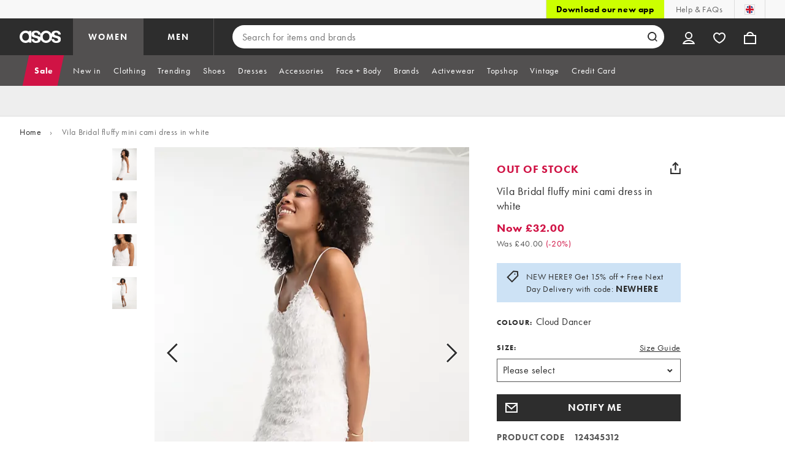

--- FILE ---
content_type: application/x-javascript
request_url: https://www.asos.com/assets/productpg/Asos.Product.Page.Web.a14310f6.js
body_size: 29975
content:
define("Models/Component",[],(function(){return function(){this.componentConfig=null,this.type=null,this.elementId=null,this.element=null,this.useComponentTemplate=!1,this.data=null,this.state=void 0,this.setComponentConfig=function(a){this.componentConfig=void 0!==a?a:null},this.setType=function(a){this.type=void 0!==a?a:null},this.setElementId=function(a){this.elementId=void 0!==a?a:this.type,this.element=document.getElementById(this.elementId)},this.setUseComponentTemplate=function(a){a=void 0===a||a,this.useComponentTemplate="boolean"!=typeof a||a},this.setData=function(a){this.data=void 0!==a?a:null},this.setState=function(a){this.state=void 0!==a?a:this.state},this.getComponentPath=function(){return null!==this.type?"Components/"+this.type+"/"+this.type:null},this.getElement=function(){return this.element},this.getDictionary=function(){if(!this.element||!this.element.hasAttribute("dictionary"))return null;try{return JSON.parse(this.element.getAttribute("dictionary"))}catch(a){return null}},this.getComponentConfig=function(){return!this.useComponentTemplate&&this.element&&(this.componentConfig.template={element:this.element}),this.componentConfig}}})),define("ProductUtils/ComponentLoader",["ko","Models/Component"],(function(a,c){return function(){this.register=function(d,ee,te){var ie=new c;return ie.setType(d.type),ie.setElementId(d.elementId),ie.setData(ee),ie.setState(te),ie.setUseComponentTemplate(d.useComponentTemplate),require([ie.getComponentPath()],(function(c){ie.setComponentConfig(c),a.components.register(d.name,ie.getComponentConfig()),null===ie.getElement()&&ie.getElement()==={}||a.applyBindingsToNode(ie.getElement(),{component:{name:d.name,params:{dictionary:ie.getDictionary(),data:ie.data,state:ie.state}}})})),ie},this.unregister=function(c){c&&0!==c.length&&a.components.isRegistered(c)&&a.components.unregister(c)}}})),define("text",{load:function(a){throw new Error("Dynamic load not allowed: "+a)}}),define("text!videoPlayerView",[],(function(){return'<div class="asos-media-players">\n    <div class="amp-video-player amp-relative">\n        <video class="amp-page amp-video-element" data-bind="foreach: sources" controls="controls" muted>\n            <source data-bind="attr: { type: type, src: src }" />\n        </video>\n        <div class="amp-page amp-page-message amp-error-page" data-bind="visible: isErrorPageVisible">\n            <div class="amp-message-container">\n                <div class="amp-message-box">\n                    <h2 data-bind="html: messages.errorHeaderText"></h2>\n                    <p data-bind="html: messages.errorMessageText"></p>\n                    <div class="amp-button amp-button-black" data-bind="html: messages.refreshButtonText, click: refreshButtonClicked"></div>\n                </div>\n            </div>\n        </div>\n        <div class="amp-page amp-page-message amp-unsupported-page" data-bind="visible: isUnsupportedPageVisible">\n            <div class="amp-message-container">\n                <div class="amp-message-box">\n                    <h2 data-bind="html: messages.unsupportedHeaderText"></h2>\n                    <p data-bind="html: messages.unsupportedMessageText"></p>\n                    <div class="amp-button amp-button-black" data-bind="html: messages.closeButtonText, click: closeButtonClicked"></div>\n                </div>\n            </div>\n        </div>\n    </div>\n</div>'})),define("utils/scene7.config",[],(function(){"use strict";return function(a,c){this.jsonpCallback="s7jsonResponse",this.jsonpErrorCallback="s7jsonError",this.scene7imageServer=a,this.scene7videoServer=c,this.spinsetManifestFileUrlPattern=this.scene7imageServer+"/products/test-desc/[productID]-spinset",this.imageUrlPattern=this.scene7imageServer+"/products/[assetID]",this.maxImageSize={width:4e3,height:4e3},this.imageMinPartitionFactors={horizontal:3,vertical:4}}})),define("utils/scene7.DataProvider",["$"],(function(a){"use strict";var DataProvider=function(a){this.scene7config=a,this.manifestCache={}};return DataProvider.prototype.ABSOLUTE_URL_REGEX=/^https?:\/\/|^\/\//i,DataProvider.requests=[],DataProvider.prototype.getJson=function(c,d,ee){Object.prototype.hasOwnProperty.call(window,this.scene7config.jsonpErrorCallback)||(window[this.scene7config.jsonpErrorCallback]=function(a,c){var d=DataProvider.requests[c];"function"==typeof d.onError&&d.onError()}),Object.prototype.hasOwnProperty.call(window,this.scene7config.jsonpCallback)||(window[this.scene7config.jsonpCallback]=function(a,c){var d=DataProvider.requests[c];"function"==typeof d.onSuccess&&d.onSuccess(a)}),DataProvider.requests.push({onSuccess:d,onError:ee});var te=DataProvider.requests.length-1;a.ajax({url:c.replace("[requestID]",te),jsonp:!1,jsonpCallback:this.scene7config.jsonpCallback+te,dataType:"jsonp",cache:!0,success:d,error:ee})},DataProvider.prototype.getManifestData=function(c){this.ABSOLUTE_URL_REGEX.test(c)||(c="//"+c);var d=new a.Deferred;if(!this.manifestCache[c]){var ee=c+(-1===c.indexOf("?")?"?":"&")+"req=set,json&id=[requestID]";return this.getJson(ee,function(ee){this.manifestCache[c]=ee,d.resolve(a.extend(!0,{},ee))}.bind(this),(function(){d.reject()})),d.promise()}return d.resolve(a.extend(!0,{},this.manifestCache[c])),d.promise()},DataProvider})),define("videoPlayer/DataMapper",[],(function(){"use strict";var DataMapper=function(a){this.scene7config=a};return DataMapper.prototype.VIDEO_FILE_URL_PATTERN="/products/[assetID]",DataMapper.prototype.VIDEO_TYPE_FORMAT={m3u8:"application/x-mpegurl",mp4:"video/mp4"},DataMapper.prototype.map=function(a){return a.set.item.map(this.getAssetFromServerItem.bind(this))},DataMapper.prototype.getAssetFromServerItem=function(a){return{bitrate:parseInt(a.v.bitrate,10),width:parseInt(a.v.dx,10),height:parseInt(a.v.dy,10),src:this.scene7config.scene7videoServer+this.VIDEO_FILE_URL_PATTERN.replace("[assetID]",a.v.path),format:a.v.suffix,type:this.VIDEO_TYPE_FORMAT[a.v.suffix],fps:a.userdata&&a.userdata[0]&&a.userdata[0].Video_Frame_Rate?parseFloat(a.userdata[0].Video_Frame_Rate):null}},DataMapper})),define("utils/deviceHelper",[],(function(){"use strict";var DeviceHelper=function(){return this};return DeviceHelper.prototype.getScreenProperties=function(a){return{width:a.screen.width,height:a.screen.height}},DeviceHelper.prototype.isPhysicalSizeGreaterThanLogicalSize=function(a){return a&&void 0!==a.systemXDPI&&void 0!==a.logicalXDPI&&a.systemXDPI>a.logicalXDPI},DeviceHelper.prototype.getDevicePixelRatio=function(a){var c=1;return this.isPhysicalSizeGreaterThanLogicalSize(a.screen)?c=a.screen.systemXDPI/a.screen.logicalXDPI:void 0!==a.devicePixelRatio&&(c=a.devicePixelRatio),c},DeviceHelper.prototype.getWidthInPhysicalPixels=function(a){return this.getScreenProperties(a).width*this.getDevicePixelRatio(a)},DeviceHelper.prototype.getHeightInPhysicalPixels=function(a){return this.getScreenProperties(a).height*this.getDevicePixelRatio(a)},new DeviceHelper})),define("UnpatchedVideoPlayerAssetsProvider",["$","utils/deviceHelper"],(function(a,c){"use strict";var AssetsProvider=function(a,c,d){this.scene7config=a,this.dataProvider=c,this.dataMapper=d};return AssetsProvider.prototype.MANIFEST_PATH_PATTERN="/products/test-desc/[productID]-catwalk-AVS",AssetsProvider.prototype.DEFAULT_FPS=50,AssetsProvider.prototype.DEFAULT_BITRATES={480:800,720:1200,1080:2500},AssetsProvider.prototype.getAssetsByFormat=function(a,c){return a.filter((function(a){return a.format===c}))},AssetsProvider.prototype.isBetterWidthDifference=function(a,c){return 0===a||(a>0&&c<0||!(a<0&&c>0)&&Math.abs(a)<=Math.abs(c))},AssetsProvider.prototype.getBestAssetsByWidth=function(a){var d=c.getWidthInPhysicalPixels(window),ee=a[0].width,te=a[0].width-d,ie=te;return a.forEach(function(a){ie=a.width-d,this.isBetterWidthDifference(ie,te)&&(ee=a.width,te=ie)}.bind(this)),a.filter((function(a){return a.width===ee}))},AssetsProvider.prototype.getPreferredBitrateForDevice=function(a){a=a||this.DEFAULT_BITRATES;var d=Object.keys(a).map((function(a){return parseInt(a,10)})),ee=c.getWidthInPhysicalPixels(window),te=d[0],ie=d[0]-ee,ne=ie;return d.forEach((function(a){ne=a-ee,Math.abs(ne)<=Math.abs(ie)&&(te=a,ie=ne)})),1e3*a[te]},AssetsProvider.prototype.getBestAssetsByBitrate=function(a,c){var d=this.getPreferredBitrateForDevice(c),ee=a[0].bitrate,te=a[0].bitrate-d,ie=te;return a.forEach(function(a){ie=a.bitrate-d,Math.abs(ie)<=Math.abs(te)&&(ee=a.bitrate,te=ie)}.bind(this)),a.filter((function(a){return a.bitrate===ee}))},AssetsProvider.prototype.getBestAssetsByFPS=function(a,c){var d=a[0].fps,ee=a[0].fps-c,te=ee;return a.forEach(function(a){te=a.fps-c,Math.abs(te)<=Math.abs(ee)&&(d=a.fps,ee=te)}.bind(this)),a.filter((function(a){return a.fps===d}))},AssetsProvider.prototype.getBestAsset=function(a,c,d){if(a&&a.length){d=d||this.DEFAULT_FPS;var ee=this.getBestAssetsByWidth(a);if(ee.length<=1)return ee[0];var te=this.getBestAssetsByBitrate(ee,c);return te.length<=1?te[0]:this.getBestAssetsByFPS(te,d)[0]}},AssetsProvider.prototype.getBestAssets=function(a,c,d){var ee=this.getBestAssetsFromManifest(c,d);return-1!==d.formats.indexOf("m3u8")&&this.addM3U8Asset(a,ee),ee},AssetsProvider.prototype.getBestAssetsFromManifest=function(a,c){var d=[];return c.formats.forEach(function(ee){var te=this.getBestAsset(this.getAssetsByFormat(a,ee),c.preferredBitrates,c.preferredFPS);te&&d.push(te)}.bind(this)),d},AssetsProvider.prototype.addM3U8Asset=function(a,c){c.push({src:a+".m3u8",format:"m3u8",type:this.dataMapper.VIDEO_TYPE_FORMAT.m3u8})},AssetsProvider.prototype.hasAudio=function(a){return a.set.item.some(function(a){return!!a.userdata&&a.userdata.some((function(a){return!!a.Audio_Codec}))}.bind(this))},AssetsProvider.prototype.getAssets=function(a,c,d,ee){return isNaN(parseInt(a,10))||(a=this.scene7config.scene7videoServer+this.MANIFEST_PATH_PATTERN.replace("[productID]",a)),this.dataProvider.getManifestData(a).then(function(ee){var te=this.dataMapper.map(ee),ie=this.getBestAssets(a,te,c);ie.sort((function(a,d){return c.formats.indexOf(a.format)-c.formats.indexOf(d.format)}));var ne={assets:ie,hasAudio:this.hasAudio(ee)};return"function"==typeof d&&d(ne),ne}.bind(this)).fail((function(){"function"==typeof ee&&ee()}))},AssetsProvider})),define("videoPlayerAssetsProvider",[],(function(){return{getAssets:a=>Promise.resolve({assets:[{src:a,type:"video/mp4"}],hasAudio:!0})}})),define("videoPlayer/AssetsProvider",["UnpatchedVideoPlayerAssetsProvider","videoPlayerAssetsProvider"],(function(a,c){var d=a.prototype.getAssets;return a.prototype.getAssets=function(a){return a.slice(0,this.scene7config.scene7videoServer.length)===this.scene7config.scene7videoServer?d.apply(this,arguments):c.getAssets.apply(this,arguments)},a})),define("videoPlayer/viewModel",["ko"],(function(a){return function ViewModel(c,d){this.events=c,this.sources=a.observableArray(),this.messages=d,this.isErrorPageVisible=a.observable(!1),this.isUnsupportedPageVisible=a.observable(!1),this.refreshButtonClicked=function(){this.events.trigger("refreshButtonClicked")}.bind(this),this.closeButtonClicked=function(){this.events.trigger("closeButtonClicked")}.bind(this)}})),define("utils/fullScreenHelper",["$"],(function(a){"use strict";var FullScreenHelper=function(a,c){this.events=a,this.fullscreenLauncherName=this.getFullscreenLauncherName(c),this.fullscreenElementName=this.getFullscreenElementName(c),this.fullscreenCancelName=this.getFullscreenCancelName(c),this.elementStyle={position:null,top:null,left:null,width:null,height:null,backgroundColor:null,zIndex:null},this.setEventListeners(c)};return FullScreenHelper.prototype.getFullscreenLauncherName=function(a){return a.body.requestFullscreen?"requestFullscreen":a.body.mozRequestFullScreen?"mozRequestFullScreen":a.body.webkitRequestFullscreen?"webkitRequestFullscreen":a.body.msRequestFullscreen?"msRequestFullscreen":null},FullScreenHelper.prototype.getFullscreenCancelName=function(a){return a.exitFullscreen?"exitFullscreen":a.mozCancelFullScreen?"mozCancelFullScreen":a.webkitExitFullscreen?"webkitExitFullscreen":null},FullScreenHelper.prototype.getFullscreenElementName=function(a){return"fullscreenElement"in a?"fullscreenElement":"webkitFullscreenElement"in a?"webkitFullscreenElement":"msFullscreenElement"in a?"msFullscreenElement":"mozFullScreenElement"in a?"mozFullScreenElement":null},FullScreenHelper.prototype.getNativeFullScreenElement=function(a){if(this.fullscreenElementName)return a[this.fullscreenElementName]},FullScreenHelper.prototype.getFullScreenElement=function(a){return this.fullscreenElement?this.fullscreenElement:this.getNativeFullScreenElement(a)},FullScreenHelper.prototype.launchIntoFullscreen=function(a,c){this.getFullScreenElement(a)||(this.fullscreenLauncherName?c[this.fullscreenLauncherName]():(this.fullscreenElement=c,this.onFullScreenChange(a)))},FullScreenHelper.prototype.exitFullScreen=function(a,c){if(!c||!this.getNativeFullScreenElement(a)||this.getNativeFullScreenElement(a)===c)if(this.fullscreenCancelName)this.getNativeFullScreenElement(a)&&a[this.fullscreenCancelName]();else if(this.fullscreenElement)try{var d=this.fullscreenElement.parentNode,ee=this.fullscreenElement.nextSibling;d.removeChild(this.fullscreenElement),d.insertBefore(this.fullscreenElement,ee)}catch(a){}finally{this.onFullScreenChange(a)}},FullScreenHelper.prototype.onFullScreenChange=function(a){this.getFullScreenElement(a)?this.events.trigger("fullScreenEntered"):this.events.trigger("fullScreenExited")},FullScreenHelper.prototype.setEventListeners=function(c){a(c).on("webkitfullscreenchange mozfullscreenchange fullscreenchange",this.onFullScreenChange.bind(this,c))},new FullScreenHelper(a({}),document)})),define("videoPlayer/Controller",["$","utils/fullScreenHelper"],(function(a,c){"use strict";var Controller=function(c,d,ee,te,ie){this.loadedAssets=null,this.unmuteVideosWithAudio=!1,this.loadedSources=void 0,this.progressEvents={0:!1,25:!1,50:!1,75:!1,100:!1},this.assetsProvider=c,this.events=te,this.viewModel=ee,this.videoElement=ie,this.params={},this.isError=!1,a.extend(!0,this.params,d),this.setEventListeners()};return Controller.prototype.setEventListeners=function(){var d=a(this.videoElement);d.on("timeupdate",function(){this.onVideoTimeUpdated(),this.videoElement.ended&&this.onVideoPlaybackEnded()}.bind(this)),d.on("webkitendfullscreen",function(){this.onFullScreenExited()}.bind(this)),d.on("error",function(a){var c=a.target;if(c===this.videoElement)this.onVideoError();else if("SOURCE"===c.tagName){var d=Array.prototype.indexOf.call(this.videoElement.querySelectorAll("source"),c);this.onVideoSourceError(d)}}.bind(this)),d.on("canplay",function(){this.isError=!1}.bind(this)),this.viewModel.events.on("videoSourceError",function(a){this.onVideoSourceError(a.detail.sourceIndex)}.bind(this)),this.viewModel.events.on("refreshButtonClicked",function(){this.onRefreshButtonClicked()}.bind(this)),this.viewModel.events.on("closeButtonClicked",function(){this.onCloseButtonClicked()}.bind(this)),c.events.on("fullScreenExited",function(){this.onFullScreenExited()}.bind(this)),c.events.on("fullScreenEntered fullScreenExited",function(){this.onFullScreenChanged()}.bind(this))},Controller.prototype.onVideoPlaybackEnded=function(){--this.remainingLoopCount>0?(this.videoElement.currentTime=0,this.resetProgressEvents(),this.videoElement.play(),this.events.trigger("loopEnded")):(this.stop(),this.events.trigger("allLoopsEnded"))},Controller.prototype.onVideoTimeUpdated=function(){var a=100*this.videoElement.currentTime/this.videoElement.duration;for(var d in this.progressEvents){var ee=parseInt(d,10);!this.progressEvents[d]&&a>=ee&&(this.progressEvents[d]=!0,this.events.trigger("progress",{detail:{src:this.videoElement.currentSrc,value:ee,isFullScreen:c.getFullScreenElement(document)===this.videoElement}}))}},Controller.prototype.onVideoError=function(){this.isError=!0,this.viewModel.isErrorPageVisible(!0),this.events.trigger("playbackError")},Controller.prototype.onVideoSourceError=function(a){a===this.viewModel.sources().length-1&&this.onVideoError()},Controller.prototype.onRefreshButtonClicked=function(){this.videoElement.load(),this.start()},Controller.prototype.onCloseButtonClicked=function(){this.events.trigger("playerExitRequested")},Controller.prototype.onFullScreenExited=function(){this.params.closeOnFullScreenExited&&this.events.trigger("playerExitRequested")},Controller.prototype.onFullScreenChanged=function(){if(!this.params.closeOnFullScreenExited&&4===this.videoElement.readyState){var a=function(){this.videoElement.currentTime<1?(this.videoElement.currentTime+=1,this.videoElement.currentTime-=1):(this.videoElement.currentTime-=1,this.videoElement.currentTime+=1)}.bind(this);this.videoElement.paused?(this.videoElement.play(),a(),this.videoElement.pause()):(a(),this.videoElement.pause(),this.videoElement.play())}},Controller.prototype.hideInfoPages=function(){this.viewModel.isErrorPageVisible(!1)},Controller.prototype.start=function(a){this.hideInfoPages(),this.resetProgressEvents(),this.play(this.params.initialLoopCount||1,this.params.startInFullScreen,a)},Controller.prototype.play=function(a,d,ee){ee&&(this.setAssets(ee.assets),setTimeout(function(){this.videoElement.muted=!this.unmuteVideosWithAudio||!ee.hasAudio}.bind(this),0)),this.videoElement&&this.videoElement.play&&this.loadedAssets&&!this.viewModel.isUnsupportedPageVisible()&&((this.isError||JSON.stringify(this.loadedAssets)!==JSON.stringify(this.viewModel.sources()))&&(this.viewModel.sources(this.loadedAssets),this.videoElement.load()),this.remainingLoopCount=a,this.videoElement.readyState>0&&(this.videoElement.currentTime=0),d&&c.launchIntoFullscreen(document,this.videoElement,!0),this.videoElement.play())},Controller.prototype.stop=function(){this.videoElement&&this.videoElement.pause&&(c.exitFullScreen(document,this.videoElement,!0),this.videoElement.pause(),this.videoElement.readyState>0&&(this.videoElement.currentTime=0))},Controller.prototype.resetProgressEvents=function(){for(var a in this.progressEvents)this.progressEvents[a]=!1},Controller.prototype.hasSupportedAssets=function(a){var c=document.createElement("video");return!(!a||!c.canPlayType)&&a.filter((function(a){return""!==c.canPlayType(a.type)})).length>0},Controller.prototype.setAssets=function(a,c){this.loadedAssets=a,this.viewModel.isUnsupportedPageVisible(!this.hasSupportedAssets(this.loadedAssets))},Controller.prototype.loadAssets=function(a,c,d,ee){this.loadedAssets=null,this.assetsProvider.getAssets(a,c,function(a){var c=a.assets;c&&c.length>0?(this.setAssets(c),"function"==typeof d&&d()):"function"==typeof ee&&ee()}.bind(this),(function(){"function"==typeof ee&&ee()}))},Controller})),define("videoPlayer/component",["ko","$","text!videoPlayerView","utils/scene7.config","utils/scene7.DataProvider","videoPlayer/DataMapper","videoPlayer/AssetsProvider","videoPlayer/viewModel","videoPlayer/Controller"],(function(a,c,d,ee,te,ie,ne,se,re){"use strict";return{viewModel:{createViewModel:function(a,d){var oe=c({}),ae=c({}),le=d.element.querySelector(".asos-media-players .amp-video-player .amp-video-element");a.messages&&a.messages.unsupportedHeaderText&&(a.messages.unsupportedHeaderText=a.messages.unsupportedHeaderText.replace("[BrowserName]","Your browser"));var ce=new se(oe,a.messages),ue=new ee(a.scene7.imageServer,a.scene7.videoServer),he=new te(ue),de=new ie(ue),pe=new ne(ue,he,de),me=new re(pe,a.player,ce,ae,le),ge={start:me.start.bind(me),stop:me.stop.bind(me),loadAssets:me.loadAssets.bind(me),events:me.events};return a.api(ge),ce}},template:d,synchronous:!0}})),define("text!spinViewerView",[],(function(){return'<div class="asos-media-players amp-relative">\n    <div class="amp-spin-viewer amp-relative" data-bind=\'css: { "pannable": isPannable() }\'>\n        <div class="amp-spinner amp-relative">\n            <div class="amp-page amp-spin">\n                <div class="amp-page amp-hint" data-bind="fadeVisible: isHintVisible">\n                    <div class="amp-hint-container">\n                        <div class="amp-hint-gesture amp-first">\n                            <div class="amp-hint-gesture-img sprite drag"></div>\n                        </div>\n                        <div class="amp-clear"></div>\n                        <div class="amp-hint-gesture amp-first">\n                            <span data-bind="text: messages.hintDragText"></span>\n                        </div>\n                        <div class="amp-clear"></div>\n                    </div>\n                </div>\n                <div class="amp-page amp-overlay"></div>\n                \x3c!-- ko if: !touchDevice --\x3e\n                <span class="sr-only" aria-live="polite" data-bind="text: zoomLevelText"></span>\n                <button class="amp-zoom" data-bind="attr: { \'aria-describedby\': hintId }, click: handleClick, event: { keydown: handleKeyDown, keyup: handleKeyUp, blur: handleOnBlur, focus: handleOnFocus }, clickBubble: false">\n                    <span class="sprite" data-bind="css: { zoomPlus: zoomPlus, zoomMinus: zoomMinus }"></span>\n                </button>\n                <p class="zoom-hint" data-bind="text: messages.zoomHint, css: { showHint: showHint }, attr: { id: hintId }"></p>\n                \x3c!-- /ko --\x3e\n                <div class="amp-page amp-images"></div>\n            </div>\n            <div class="amp-page amp-loading" data-bind="visible: isLoadingPageVisible">\n                <div class="amp-loading-img"></div>\n                <span data-bind="text: loadingPercentage() + \'%\'"></span>\n            </div>\n            <div class="amp-page amp-page-message amp-error-page" data-bind="visible: isErrorPageVisible">\n                <div class="amp-message-container">\n                    <div class="amp-message-box">\n                        <h2 data-bind="html: messages.errorHeaderText"></h2>\n                        <p data-bind="html: messages.spinsetErrorMessageText"></p>\n                        <div class="amp-button amp-button-black" data-bind="html: messages.refreshButtonText, click: refreshButtonClicked"></div>\n                    </div>\n                </div>\n            </div>\n        </div>\n    </div>\n</div>                \n'})),define("utils/sizeHelper",[],(function(){"use strict";function SizeHelper(){}return SizeHelper.prototype.getProportionalSize=function(a,c){var d={width:a.width,height:a.height},ee=c.width/c.height,te=a.width/a.height;return te>ee?d.width=d.height*ee:te<ee&&(d.height=d.width/ee),d.width=Math.round(d.width),d.height=Math.round(d.height),d},SizeHelper.prototype.resizeCanvas=function(a,c){var d=document.createElement("canvas");d.width=c.width,d.height=c.height,d.getContext("2d").drawImage(a,0,0,c.width,c.height),a.width=c.width,a.height=c.height,a.getContext("2d").drawImage(d,0,0)},new SizeHelper})),define("utils/imageProvider",["$"],(function(a){"use strict";var ImageProvider=function(){};return ImageProvider.prototype.setImage=function(c,d,ee,te,ie,ne){if(ie&&a.support.cors)return d.onload=ee,a.ajax(c,{success:function(a){d.src=c},error:te,cache:!ne});if(ne)c+="&"+(new Date).getTime();else if(d.complete&&d.src===c)return"function"==typeof ee&&ee(),null;return d.onload=ee,d.onerror=te,d.src=c,null},new ImageProvider})),define("utils/scene7.ImageLoader",["$","utils/sizeHelper","utils/imageProvider"],(function(a,c,d){"use strict";var ImageLoader=function(a,c){this.urlQueryStringPattern="wid=[width]&hei=[height]&size=[width],[height]&rect=[startH],[startW],[lengthH],[lengthW]&qlt=[qlt]",this.scene7Config=a,this.canUseCanvas=document.createElement("canvas").getContext,this.useCors=c,this.loadRequests=[]};return ImageLoader.prototype.getPartitionFactors=function(a,c){return{horizontal:Math.max(Math.ceil(a.width/this.scene7Config.maxImageSize.width),c?this.scene7Config.imageMinPartitionFactors.horizontal:1),vertical:Math.max(Math.ceil(a.height/this.scene7Config.maxImageSize.height),c?this.scene7Config.imageMinPartitionFactors.vertical:1)}},ImageLoader.prototype.getTile=function(a,c,ee,te,ie,ne,se,re,oe){var ae=new Image,le=this.getTileUrl(c,ee,te,ie,ne,se);return{xhr:d.setImage(le,ae,function(){ae.onload=null,this.loadRequests[a].isActive&&"function"==typeof re&&re(ae)}.bind(this),function(){ae.onload=null,this.loadRequests[a].isActive&&"function"==typeof oe&&oe()}.bind(this),this.useCors),image:ae}},ImageLoader.prototype.addTile=function(a,c,d,ee,te,ie,ne,se,re,oe,ae){this.loadRequests[a].isActive&&this.loadRequests[a].tiles.push(this.getTile(a,d,ee,ie,ne,se,re,function(d){if(this.loadRequests[a].isActive){this.getTileBox(te,ie,ne,se);var ee=c.querySelector('.tile[data-tile-hp="'+ie+'" ][data-tile-vp="'+ne+'"]'),re=ee.querySelector("img");re||((re=new Image).style.width="100%",re.style.height="100%",ee.appendChild(re)),re.src=d.src,"function"==typeof oe&&oe()}}.bind(this),ae))},ImageLoader.prototype.addTiles=function(a,c,d,ee,te,ie,ne,se,re,oe){var ae=a.length,onAddTileComplete=function(){0===--ae&&"function"==typeof re&&re()};0===ae&&"function"==typeof re&&re();for(var le=0;le<a.length;le++)this.addTile(c,d,ee,te,ie,a[le].horizontal,a[le].vertical,ne,se,onAddTileComplete,oe)},ImageLoader.prototype.loadFullImage=function(a,ee,te,ie,ne,se,re,oe,ae){(ie.width>this.scene7Config.maxImageSize.width||ie.height>this.scene7Config.maxImageSize.height)&&(ie=c.getProportionalSize(this.scene7Config.maxImageSize,ie));var le=te.querySelector(".fullImageContainer"),ce=te.querySelector(".partitionedImageContainer"),ue=te.querySelector(".fullImageContainer img"),he=!1;le||((le=document.createElement("div")).className="fullImageContainer",te.insertBefore(le,te.firstChild)),ue?he=!ue.complete:((ue=new Image).className="img",ue.style.width="100%",ue.style.height="100%",le.appendChild(ue)),le.style.width=Math.floor(ne.width)+"px",le.style.height=Math.floor(ne.height)+"px",re&&(le.style.position=re.position,le.style.top=re.top,le.style.left=re.left),le.setAttribute("data-url",ee),le.setAttribute("data-target-qlt",se),le.setAttribute("data-target-width",Math.floor(ie.width)),le.setAttribute("data-target-height",Math.floor(ie.height)),le.setAttribute("data-output-width",Math.floor(ne.width)),le.setAttribute("data-output-height",Math.floor(ne.height));var de=this.getTileUrl(ee,ie,0,0,{vertical:1,horizontal:1},se),pe=d.setImage(de,ue,function(){if(ue.onload=null,this.loadRequests[a].isActive){if(ce)for(;ce.lastChild;)ce.removeChild(ce.lastChild);"function"==typeof oe&&oe()}}.bind(this),function(){ue.onload=null,this.loadRequests[a].isActive&&"function"==typeof ae&&ae()}.bind(this),this.useCors,he);this.loadRequests[a].tiles.push({image:ue,xhr:pe})},ImageLoader.prototype.loadImageToContainer=function(a,c,d,ee,te,ie,ne,se,re,oe,ae){ne=ne||{x:d.width/2,y:d.height/2},oe=oe||"";var le,ce,ue=this.getPartitionFactors(d,re),he=(ue.horizontal,ue.vertical,{topLeft:{x:0,y:0},bottomRight:{x:ee.width-1,y:ee.height-1}}),de=this.getTileDataForPoint(ne,ee,ue),pe=this.loadRequests.push({isActive:!0,tiles:[]})-1,me=function(){this.addTiles([de],pe,ge,a,d,ee,ue,oe,function(){if(!this.loadRequests[pe].isActive)return!1;this.addTiles(le,pe,ge,a,d,ee,ue,oe,function(){if(!this.loadRequests[pe].isActive)return!1;this.addTiles(ce,pe,ge,a,d,ee,ue,oe,function(){this.loadRequests[pe].isActive=!1,"function"==typeof te&&te()}.bind(this),function(){if(!this.loadRequests[pe].isActive)return!1;"function"==typeof ie&&ie()}.bind(this))}.bind(this),function(){if(!this.loadRequests[pe].isActive)return!1;"function"==typeof ie&&ie()}.bind(this))}.bind(this),function(){if(!this.loadRequests[pe].isActive)return!1;"function"==typeof ie&&ie()}.bind(this))}.bind(this);if((se=se||he).topLeft.x=Math.max(Math.min(se.topLeft.x,he.bottomRight.x),he.topLeft.x),se.topLeft.y=Math.max(Math.min(se.topLeft.y,he.bottomRight.y),he.topLeft.y),se.bottomRight.x=Math.max(Math.min(se.bottomRight.x,he.bottomRight.x),se.topLeft.x),se.bottomRight.y=Math.max(Math.min(se.bottomRight.y,he.bottomRight.y),se.topLeft.y),le=this.getTilesDataForArea(se,ee,[de],de,ue),ce=this.getTilesDataForArea(he,ee,[de].concat(le),de,ue),!this.canUseCanvas||1===ue.vertical&&1===ue.horizontal)this.loadFullImage(pe,a,c,d,ee,oe,ae,te,ie);else{var ge=c.querySelector(".partitionedImageContainer");if(!ge){(ge=document.createElement("div")).className="partitionedImageContainer",ge.style.width=ee.width+"px",ge.style.height=ee.height+"px",ge.setAttribute("aria-hidden","true"),ae&&(ge.style.position=ae.position,ge.style.top=ae.top,ge.style.left=ae.left);for(var fe=0;fe<ue.vertical;fe++)for(var ve=0;ve<ue.horizontal;ve++){var ye=document.createElement("div");ye.className="tile",ye.style.float="left",ye.style.width=100/ue.horizontal+"%",ye.style.height=100/ue.vertical+"%",ye.setAttribute("data-tile-hp",ve),ye.setAttribute("data-tile-vp",fe),ge.appendChild(ye)}c.appendChild(ge)}me()}return pe},ImageLoader.prototype.getTilesDataForArea=function(a,c,d,ee,te){d=d||[],ee=ee||{horizontal:0,vertical:0};for(var ie=this.getTileDataForPoint(a.topLeft,c,te),ne=this.getTileDataForPoint(a.bottomRight,c,te),se=[],fnTileFilter=function(a){return a.horizontal===re&&a.vertical===oe},re=ie.horizontal;re<=ne.horizontal;re++)for(var oe=ie.vertical;oe<=ne.vertical;oe++)0===d.filter(fnTileFilter).length&&se.push({horizontal:re,vertical:oe});return se.sort((function(a,c){return Math.sqrt(Math.pow(a.horizontal-ee.horizontal,2)+Math.pow(a.vertical-ee.vertical))>Math.sqrt(Math.pow(c.horizontal-ee.horizontal,2)+Math.pow(c.vertical-ee.vertical))?1:-1})),se},ImageLoader.prototype.getTileDataForPoint=function(a,c,d){for(var ee,te={horizontal:null,vertical:null},ie=0;ie<d.horizontal&&null===te.horizontal;ie++)ee=this.getTileBox(c,ie,0,d),a.x>=ee.left&&a.x<ee.left+ee.width&&(te.horizontal=ie);for(var ne=0;ne<d.vertical&&null===te.vertical;ne++)ee=this.getTileBox(c,0,ne,d),a.y>=ee.top&&a.y<ee.top+ee.height&&(te.vertical=ne);return te},ImageLoader.prototype.getTileBox=function(a,c,d,ee){var te=this.getPartPosition(c,a.width,ee.horizontal),ie=this.getPartPosition(d,a.height,ee.vertical);return{left:te,top:ie,width:this.getPartPosition(c+1,a.width,ee.horizontal)-te,height:this.getPartPosition(d+1,a.height,ee.vertical)-ie}},ImageLoader.prototype.getPartPosition=function(a,c,d){return Math.floor(c*a/d)},ImageLoader.prototype.getTileUrl=function(a,c,d,ee,te,ie){var ne=this.getTileBox(c,d,ee,te),se=a.indexOf("?")>-1?"&":"?";return(a+se+this.urlQueryStringPattern).replace(/\[width\]/g,Math.floor(c.width)).replace(/\[height\]/g,Math.floor(c.height)).replace("[startH]",Math.floor(ne.left)).replace("[startW]",Math.floor(ne.top)).replace("[lengthH]",Math.floor(ne.width)).replace("[lengthW]",Math.floor(ne.height)).replace("[qlt]",ie)},ImageLoader.prototype.cancelAllLoadRequests=function(){for(var a=0;a<this.loadRequests.length;a++)this.cancelLoadRequest(a)},ImageLoader.prototype.cancelLoadRequest=function(a){if("number"==typeof a&&a<this.loadRequests.length&&this.loadRequests[a].isActive){var c=this.loadRequests[a];if(c.isActive=!1,c.tiles.length)for(var d=c.tiles[0].image.src,ee=c.tiles.pop();ee;)ee.xhr?ee.xhr.abort():(ee.image.onload=null,ee.image.src=d),ee=c.tiles.pop()}},ImageLoader})),define("spinViewer/DataProvider",[],(function(){"use strict";var DataProvider=function(a,c){this.scene7config=a,this.scene7dataProvider=c};return DataProvider.prototype.mapManifestData=function(a){var c={frameUrls:[],maxSize:{width:0,height:0}};if(a.set.item.length>0){var d=a.set.item[0].set?a.set.item.length:1;if(1===d)c.frameUrls[0]=a.set.item.map(function(a){return this.scene7config.imageUrlPattern.replace("[assetID]",a.i.n)}.bind(this)),c.maxSize.width=parseInt(a.set.item[0].dx,10),c.maxSize.height=parseInt(a.set.item[0].dy,10);else{a.set.item[0].set.item.length>0&&(c.maxSize.width=parseInt(a.set.item[0].set.item[0].dx,10),c.maxSize.height=parseInt(a.set.item[0].set.item[0].dy,10));for(var ee=0;ee<d;ee++)c.frameUrls[ee]=a.set.item[ee].set.item.map(function(a){return this.scene7config.imageUrlPattern.replace("[assetID]",a.i.n)}.bind(this))}}return c},DataProvider.prototype.getSpinsetDataForImageUrls=function(a,c,d){for(var ee,te="[baseUrl]?imageset={[imageSet]}&req=set,json",ie=[],ne=0;ne<a.length;ne++)ee=a[ne].split("?").shift(),te=te.replace("[baseUrl]",ee),ie.push(ee.split("/").pop());return te=te.replace("[imageSet]",ie.join(",")),this.scene7dataProvider.getManifestData(te).then(function(a){var d=[];for(Array.isArray(a.set.item)||(a.set.item=[a.set.item]),ne=0;ne<a.set.item.length;ne++)d.push(this.mapManifestData({set:{item:[a.set.item[ne]]}}));return"function"==typeof c&&c(d),d}.bind(this)).fail((function(){"function"==typeof d&&d()}))},DataProvider.prototype.getSpinsetDataForImageUrl=function(a,c,d){var ee=(a=a.split("?").shift())+"?req=set,json";return this.scene7dataProvider.getManifestData(ee).then(function(a){return a.set.item=[a.set.item],"function"==typeof c&&c(a),a}.bind(this)).fail((function(){"function"==typeof d&&d()}))},DataProvider.prototype.getSpinsetDataForProduct=function(a,c,d){var ee=this.scene7config.spinsetManifestFileUrlPattern.replace("[productID]",a);return this.scene7dataProvider.getManifestData(ee).then(function(a){var d=this.mapManifestData(a);return"function"==typeof c&&c(d),d}.bind(this)).fail((function(){"function"==typeof d&&d()}))},DataProvider})),define("spinViewer/config",[],(function(){const a={};let c=!1;return()=>(c||(Object.assign(a,window.asos.pdp.config),c=!0),a)})),define("spinViewer/utils/requests",["spinViewer/config"],(function(a){return()=>{const{appVersion:c}=a();return window.asos.webRequest.configureRequest({client:{name:"asos-web-productpage",version:c}})}})),define("spinViewer/AssetsProvider",["spinViewer/config","spinViewer/utils/requests"],(function(a,c){return class AssetsProvider{getAssets(d,ee){const{imageServer:te,product:{id:ie,products:ne}}=a(),se=(ne||[{id:ie}]).map((a=>a.id)),re=c();Promise.allSettled(se.map((a=>re.get({url:`${te}/image/list/${a}.json`,isThirdParty:!0})))).then((a=>{const c=a.filter((({status:a})=>"fulfilled"===a)).map((a=>a.value.data.resources)).flat(),ie=d.map((a=>{const d=a.split("/").pop(),ee=c.find((a=>a.public_id===d));if(!ee)return{frameUrls:[[]],maxSize:{width:0,height:0}};const{width:ie,height:ne}=ee;return{frameUrls:[[`${te}/products/asos/${d}`]],maxSize:{width:ie,height:ne}}}));ee(ie)}))}}})),define("spinViewer/ViewModel",["ko"],(function(a){return function ViewModel(c,d){var ee,te={};this.touchDevice="ontouchstart"in document.documentElement,this.events=c,this.messages=d,this.isPannable=a.observable(!1),this.isLoadingPageVisible=a.observable(!1),this.loadingPercentage=a.observable(0),this.isErrorPageVisible=a.observable(!1),this.isHintVisible=a.observable(!1),this.zoomPlus=a.observable(!0),this.zoomMinus=a.observable(!1),this.showHint=a.observable(!1),this.zoomLevelText=a.observable(""),this.zoomLevel=a.observable(0),this.updateLiveRegion=function(a){clearTimeout(ee),this.zoomLevelText(a),ee=setTimeout(function(){this.zoomLevelText("")}.bind(this),1e3)}.bind(this),this.hintId=Math.random().toString(36).substring(7),this.refreshButtonClicked=function(){this.events.trigger("refreshButtonClicked")}.bind(this),this.handleOnFocus=function(){this.showHint(!0)}.bind(this),this.handleOnBlur=function(){this.showHint(!1)}.bind(this),this.handleClick=function(){this.events.trigger("zoomCenter")}.bind(this);var ie=["arrowleft","arrowright","arrowup","arrowdown","a","d","w","s"];function getActiveKeys(){return Object.keys(te).filter((function(a){return te[a]}))}function resetPanDirection(a){Object.keys(te).forEach((function(c){a!==c&&-1!==ie.indexOf(c)&&(te[c]=!1)}))}this.handleKeyDown=function(a,c){var d=c.key.toLowerCase();if(te[d]=!0,-1===ie.indexOf(d))return!0;getActiveKeys().filter((function(a){return-1===ie.indexOf(a)})).length>0&&resetPanDirection(d);var ee=function getActivePanKeys(){return getActiveKeys().filter((function(a){return-1!==ie.indexOf(a)}))}().join(",");this.events.trigger("panImage",ee)},this.handleKeyUp=function(a,c){var d=c.key.toLowerCase();return te[d]=!1,-1!==ie.indexOf(d)&&resetPanDirection(),!0},this.touchDevice||(this.events.on("canZoomIn",function(){this.zoomPlus(!0),this.zoomMinus(!1),0===this.zoomLevel()?(this.updateLiveRegion(d.zoomTwoHundred),this.zoomLevel(200)):(this.updateLiveRegion(d.zoomOneHundred),this.zoomLevel(0))}.bind(this)),this.events.on("cantZoomIn",function(){this.zoomPlus(!1),this.zoomMinus(!0),this.updateLiveRegion(d.zoomFourHundred),this.zoomLevel(400)}.bind(this)))}})),define("utils/ImageScaler",["$"],(function(a){"use strict";var ImageScaler=function(c){this.options={},a.extend(!0,this.options,c)};return ImageScaler.prototype.getScaledImageSize=function(a){return{width:this.getScaledImageLength(this.options.baseSize.width,this.options.maxSize.width,a),height:this.getScaledImageLength(this.options.baseSize.height,this.options.maxSize.height,a)}},ImageScaler.prototype.getScaledImageLength=function(a,c,d){return d?Math.pow(Math.pow(a,1/d)*c/a,d):a},ImageScaler})),define("utils/ImageZoomer",["ko","$","utils/sizeHelper"],(function(a,c,d){"use strict";var ImageZoomer=function(d,ee,te,ie){this.events=c({}),this.imageLoader=d,this.inputImageScaler=ee,this.outputImageScaler=te,this.currentLevel=a.observable(0),this.options={},c.extend(!0,this.options,ie),this.options.zoomFactors=[0].concat(this.options.zoomFactors),this.updateCanZoomDummy=a.observable(!1),this.currLoadRequestId=null,this.currentPosition={x:0,y:0},this.currentSize={width:0,height:0},this.canZoomIn=a.computed(this.canZoomIn,this),this.canZoomOut=a.computed(this.canZoomOut,this),this.fullImageStatus=this.FULL_IMAGE_STATUS.NotLoaded};return ImageZoomer.prototype.FULL_IMAGE_STATUS={NotLoaded:0,Loaded:2},ImageZoomer.prototype.init=function(){var a=c(this.options.container);this.containerSize={width:this.options.containerSize?this.options.containerSize.width:a.width(),height:this.options.containerSize?this.options.containerSize.height:a.height()},this.currentSize=this.getOutputImageSize(this.currentLevel()),this.currentPosition=this.getSanitizedPosition(this.currentPosition,this.currentSize),this.applyPosition(!0),this.updateCanZoomDummy(!this.updateCanZoomDummy())},ImageZoomer.prototype.getNextClosestLevel=function(a){for(var c=0,d=0;d<=this.options.zoomFactors.length;){var ee=this.currentSize,te=this.getOutputImageSize(d);if(a&&(ee.width===te.width||ee.height===te.height)){c=d;break}if(ee.width<te.width||ee.height<te.height){c=d;break}d++}return c},ImageZoomer.prototype.resize=function(a,c,d){var ee=this.getNextClosestLevel(!0);this.options.containerSize=c.containerSize,this.options.outputBaseSize=c.outputBaseSize,this.outputImageScaler.options.baseSize=c.imageScalersOptions.outputImageScalerOptions.baseSize,this.outputImageScaler.options.maxSize=c.imageScalersOptions.outputImageScalerOptions.maxSize,this.init(),a&&this.zoom((function(){return ee}),null,d)},ImageZoomer.prototype.canZoomIn=function(){this.updateCanZoomDummy();var a=this.currentSize,c=this.getOutputImageSize(this.options.zoomFactors.length-1);return a.width<c.width||a.height<c.height},ImageZoomer.prototype.canZoomOut=function(){this.updateCanZoomDummy();var a=this.getOutputImageSize(0),c=this.currentSize;return a.width<c.width||a.height<c.height},ImageZoomer.prototype.zoomIn=function(a,c,d){this.canZoomIn()?this.zoom(this.getNextClosestLevel.bind(this,!1),c,d):a?this.zoomReset(d):"function"==typeof d&&d()},ImageZoomer.prototype.zoomOut=function(a,c){this.canZoomOut()?this.zoom(function(){return this.currentLevel()-1}.bind(this),a,c):"function"==typeof c&&c()},ImageZoomer.prototype.zoomReset=function(a,c){if(c){var d=this.getOutputImageSize(0),ee=this.getZoomedImageBox(this.currentSize,this.currentPosition,d);return this.currentSize=ee.size,this.currentPosition=ee.position,this.applyPosition(!0),this.currentLevel(0),void("function"==typeof a&&setTimeout(a,0))}this.zoom(function(){return 0}.bind(this),void 0,a)},ImageZoomer.prototype.loadImage=function(a,c,d,ee,te,ie,ne,se,re,oe,ae){a&&(this.imageLoader.cancelLoadRequest(this.currLoadRequestId),this.currLoadRequestId=this.imageLoader.loadImageToContainer(a,c,d,ee,function(){this.currLoadRequestId=null,"function"==typeof te&&setTimeout(te,0)}.bind(this),ie,ne,se,re,oe,ae))},ImageZoomer.prototype.zoom=function(a,c,d,ee){this.imageLoader.cancelLoadRequest(this.currLoadRequestId),this.fullImageStatus!==this.FULL_IMAGE_STATUS.Loaded&&(this.fullImageStatus=this.FULL_IMAGE_STATUS.NotLoaded);var te=a(),ie=(this.getInputImageSize(te),this.getOutputImageSize(te)),ne=this.getZoomedImageBox(this.currentSize,this.currentPosition,ie,c),se=te>0;this.currentSize=ne.size,this.currentPosition=ne.position,this.applyPosition(!0),this.fullImageStatus===this.FULL_IMAGE_STATUS.NotLoaded&&se&&(this.loadImage(this.options.baseUrl,this.options.container,this.getInputImageSize(this.options.zoomFactors.length-1),this.currentSize,function(){this.fullImageStatus=this.FULL_IMAGE_STATUS.Loaded,this.applyPosition(),"function"==typeof d&&d()}.bind(this),function(){this.fullImageStatus=this.FULL_IMAGE_STATUS.NotLoaded,"function"==typeof ee&&ee()}.bind(this),ne.focalPointOnSourceImage,this.getVisibleArea(ne.position),!0,this.options.zoomJpgQlt,{position:"absolute",top:Math.floor(this.currentPosition.y)+"px",left:Math.floor(this.currentPosition.x)+"px"}),this.applyPosition(!0)),this.currentLevel(te),this.updateCanZoomDummy(!this.updateCanZoomDummy()),this.setPartitionedImageVisibility()},ImageZoomer.prototype.getVisibleArea=function(a){return{topLeft:{x:-a.x,y:-a.y},bottomRight:{x:this.containerSize.width-a.x,y:this.containerSize.height-a.y}}},ImageZoomer.prototype.getZoomedImageBox=function(a,c,d,ee){ee||(ee={x:this.containerSize.width/2,y:this.containerSize.height/2}),ee=this.getSanitizedPointOnImage(ee,a);var te=this.getPointOnOutputImageFromContainer(ee,a),ie=d.width-a.width,ne=d.height-a.height,se=d.width/a.width,re={x:te.x*se,y:te.y*se},oe=ie*(te.x/a.width),ae=ne*(te.y/a.height);return{size:d,position:this.getSanitizedPosition({x:c.x-oe,y:c.y-ae},d),focalPointOnSourceImage:re}},ImageZoomer.prototype.moveBy=function(a){this.canZoomOut()&&(a.x||a.y)&&(this.currentPosition=this.getSanitizedPosition({x:this.currentPosition.x+a.x,y:this.currentPosition.y+a.y},this.currentSize),this.applyPosition())},ImageZoomer.prototype.applyPosition=function(a){var d=c(this.options.container),ee=Math.floor(this.currentSize.width),te=Math.floor(this.currentSize.height),ie=d.find(".fullImageContainer, .partitionedImageContainer");ie.css({position:"absolute",top:Math.floor(this.currentPosition.y)+"px",left:Math.floor(this.currentPosition.x)+"px",width:ee+"px",height:te+"px"}),ie.attr({"data-output-width":ee,"data-output-height":te})},ImageZoomer.prototype.getInputImageSize=function(a){var c=this.options.zoomFactors[a],d=this.inputImageScaler.getScaledImageSize(c);return d.width<this.options.outputBaseSize.width||d.height<this.options.outputBaseSize.height?this.options.outputBaseSize:d},ImageZoomer.prototype.getOutputImageSize=function(a){if(0===a)return this.options.outputBaseSize;var c=this.options.zoomFactors[a],d=this.outputImageScaler.getScaledImageSize(c);return d.width<this.options.outputBaseSize.width||d.height<this.options.outputBaseSize.height?this.options.outputBaseSize:d},ImageZoomer.prototype.setPlaceholderImage=function(a){this.getInputImageSize(0);var d=this.getOutputImageSize(0),ee=this.getZoomedImageBox(this.currentSize,this.currentPosition,d);this.currentSize=ee.size,this.currentPosition=ee.position;var te=c(this.options.container).children(),ie=document.createElement("div");ie.className="fullImageContainer",a.className="img",a.style.width="100%",a.style.height="100%",ie.appendChild(a),this.options.container.appendChild(ie),this.applyPosition(!0),te.remove()},ImageZoomer.prototype.getBezel=function(a){return{horizontal:Math.max(this.containerSize.width-Math.floor(a.width),0)/2,vertical:Math.max(this.containerSize.height-Math.floor(a.height),0)/2}},ImageZoomer.prototype.getSanitizedPosition=function(a,c){var d=this.getBezel(c),ee={x:Math.floor(a.x),y:Math.floor(a.y)};return ee.x=Math.min(ee.x,d.horizontal),ee.y=Math.min(ee.y,d.vertical),ee.x=Math.max(ee.x,this.containerSize.width-Math.floor(c.width)-d.horizontal),ee.y=Math.max(ee.y,this.containerSize.height-Math.floor(c.height)-d.vertical),ee},ImageZoomer.prototype.getSanitizedPointOnImage=function(a,c){var d=this.getBezel(c),ee={x:a.x,y:a.y};return ee.x=Math.max(ee.x,d.horizontal),ee.y=Math.max(ee.y,d.vertical),ee.x=Math.min(ee.x,this.containerSize.width-d.horizontal),ee.y=Math.min(ee.y,this.containerSize.height-d.vertical),ee},ImageZoomer.prototype.getPointOnOutputImageFromContainer=function(a){return{x:a.x-this.currentPosition.x,y:a.y-this.currentPosition.y}},ImageZoomer.prototype.getCurrentImageDisplaySize=function(){return this.currentSize},ImageZoomer.prototype.scale=function(a,c,d,ee){d||(d={x:0,y:0});var te={width:Math.max(a.width*c,this.options.outputBaseSize.width),height:Math.max(a.height*c,this.options.outputBaseSize.height)};if(!ee){var ie=this.getOutputImageSize(this.options.zoomFactors.length-1);te.width=Math.min(ie.width,te.width),te.height=Math.min(ie.height,te.height)}var ne=this.getZoomedImageBox(this.currentSize,this.currentPosition,te,d);this.currentPosition=ne.position,this.currentSize=ne.size,this.applyPosition(!0),this.updateCanZoomDummy(!this.updateCanZoomDummy()),this.setPartitionedImageVisibility()},ImageZoomer.prototype.setPartitionedImageVisibility=function(){this.options.container.querySelector(".partitionedImageContainer")&&(this.currentSize.width!==this.options.outputBaseSize.width?this.options.container.querySelector(".partitionedImageContainer").style.display="block":this.options.container.querySelector(".partitionedImageContainer").style.display="none")},ImageZoomer})),function(a,c,d,ee){"use strict";function e(a,c,d){return setTimeout(j(a,d),c)}function f(a,c,d){return!!Array.isArray(a)&&(g(a,d[c],d),!0)}function g(a,c,d){var te;if(a)if(a.forEach)a.forEach(c,d);else if(a.length!==ee)for(te=0;te<a.length;)c.call(d,a[te],te,a),te++;else for(te in a)a.hasOwnProperty(te)&&c.call(d,a[te],te,a)}function h(c,d,ee){var te="DEPRECATED METHOD: "+d+"\n"+ee+" AT \n";return function(){var d=new Error("get-stack-trace"),ee=d&&d.stack?d.stack.replace(/^[^\(]+?[\n$]/gm,"").replace(/^\s+at\s+/gm,"").replace(/^Object.<anonymous>\s*\(/gm,"{anonymous}()@"):"Unknown Stack Trace",ie=a.console&&(a.console.warn||a.console.log);return ie&&ie.call(a.console,te,ee),c.apply(this,arguments)}}function i(a,c,d){var ee,ie=c.prototype;(ee=a.prototype=Object.create(ie)).constructor=a,ee._super=ie,d&&te(ee,d)}function j(a,c){return function(){return a.apply(c,arguments)}}function k(a,c){return typeof a==se?a.apply(c&&c[0]||ee,c):a}function l(a,c){return a===ee?c:a}function m(a,c,d){g(q(c),(function(c){a.addEventListener(c,d,!1)}))}function n(a,c,d){g(q(c),(function(c){a.removeEventListener(c,d,!1)}))}function o(a,c){for(;a;){if(a==c)return!0;a=a.parentNode}return!1}function p(a,c){return a.indexOf(c)>-1}function q(a){return a.trim().split(/\s+/g)}function r(a,c,d){if(a.indexOf&&!d)return a.indexOf(c);for(var ee=0;ee<a.length;){if(d&&a[ee][d]==c||!d&&a[ee]===c)return ee;ee++}return-1}function s(a){return Array.prototype.slice.call(a,0)}function t(a,c,d){for(var ee=[],te=[],ie=0;ie<a.length;){var ne=c?a[ie][c]:a[ie];r(te,ne)<0&&ee.push(a[ie]),te[ie]=ne,ie++}return d&&(ee=c?ee.sort((function(a,d){return a[c]>d[c]})):ee.sort()),ee}function u(a,c){for(var d,te,ne=c[0].toUpperCase()+c.slice(1),se=0;se<ie.length;){if((te=(d=ie[se])?d+ne:c)in a)return te;se++}return ee}function w(c){var d=c.ownerDocument||c;return d.defaultView||d.parentWindow||a}function x(a,c){var d=this;this.manager=a,this.callback=c,this.element=a.element,this.target=a.options.inputTarget,this.domHandler=function(c){k(a.options.enable,[a])&&d.handler(c)},this.init()}function z(a,c,d){var ee=d.pointers.length,te=d.changedPointers.length,ie=c&ve&&ee-te==0,ne=c&(be|Ie)&&ee-te==0;d.isFirst=!!ie,d.isFinal=!!ne,ie&&(a.session={}),d.eventType=c,function A(a,c){var d=a.session,ee=c.pointers,te=ee.length;d.firstInput||(d.firstInput=D(c)),te>1&&!d.firstMultiple?d.firstMultiple=D(c):1===te&&(d.firstMultiple=!1);var ie=d.firstInput,ne=d.firstMultiple,se=ne?ne.center:ie.center,re=c.center=E(ee);c.timeStamp=ae(),c.deltaTime=c.timeStamp-ie.timeStamp,c.angle=I(se,re),c.distance=H(se,re),function B(a,c){var d=c.center,ee=a.offsetDelta||{},te=a.prevDelta||{},ie=a.prevInput||{};c.eventType!==ve&&ie.eventType!==be||(te=a.prevDelta={x:ie.deltaX||0,y:ie.deltaY||0},ee=a.offsetDelta={x:d.x,y:d.y}),c.deltaX=te.x+(d.x-ee.x),c.deltaY=te.y+(d.y-ee.y)}(d,c),c.offsetDirection=G(c.deltaX,c.deltaY);var le=F(c.deltaTime,c.deltaX,c.deltaY);c.overallVelocityX=le.x,c.overallVelocityY=le.y,c.overallVelocity=oe(le.x)>oe(le.y)?le.x:le.y,c.scale=ne?function K(a,c){return H(c[0],c[1],Ce)/H(a[0],a[1],Ce)}(ne.pointers,ee):1,c.rotation=ne?function J(a,c){return I(c[1],c[0],Ce)+I(a[1],a[0],Ce)}(ne.pointers,ee):0,c.maxPointers=d.prevInput?c.pointers.length>d.prevInput.maxPointers?c.pointers.length:d.prevInput.maxPointers:c.pointers.length,C(d,c);var ce=a.element;o(c.srcEvent.target,ce)&&(ce=c.srcEvent.target),c.target=ce}(a,d),a.emit("hammer.input",d),a.recognize(d),a.session.prevInput=d}function C(a,c){var d,te,ie,ne,se=a.lastInterval||c,re=c.timeStamp-se.timeStamp;if(c.eventType!=Ie&&(re>fe||se.velocity===ee)){var ae=c.deltaX-se.deltaX,le=c.deltaY-se.deltaY,ce=F(re,ae,le);te=ce.x,ie=ce.y,d=oe(ce.x)>oe(ce.y)?ce.x:ce.y,ne=G(ae,le),a.lastInterval=c}else d=se.velocity,te=se.velocityX,ie=se.velocityY,ne=se.direction;c.velocity=d,c.velocityX=te,c.velocityY=ie,c.direction=ne}function D(a){for(var c=[],d=0;d<a.pointers.length;)c[d]={clientX:re(a.pointers[d].clientX),clientY:re(a.pointers[d].clientY)},d++;return{timeStamp:ae(),pointers:c,center:E(c),deltaX:a.deltaX,deltaY:a.deltaY}}function E(a){var c=a.length;if(1===c)return{x:re(a[0].clientX),y:re(a[0].clientY)};for(var d=0,ee=0,te=0;c>te;)d+=a[te].clientX,ee+=a[te].clientY,te++;return{x:re(d/c),y:re(ee/c)}}function F(a,c,d){return{x:c/a||0,y:d/a||0}}function G(a,c){return a===c?we:oe(a)>=oe(c)?0>a?Se:Pe:0>c?xe:Te}function H(a,c,d){d||(d=Ae);var ee=c[d[0]]-a[d[0]],te=c[d[1]]-a[d[1]];return Math.sqrt(ee*ee+te*te)}function I(a,c,d){d||(d=Ae);var ee=c[d[0]]-a[d[0]],te=c[d[1]]-a[d[1]];return 180*Math.atan2(te,ee)/Math.PI}function L(){this.evEl=_e,this.evWin=ke,this.pressed=!1,x.apply(this,arguments)}function M(){this.evEl=Fe,this.evWin=De,x.apply(this,arguments),this.store=this.manager.session.pointerEvents=[]}function N(){this.evTarget=Ue,this.evWin=Ne,this.started=!1,x.apply(this,arguments)}function O(a,c){var d=s(a.touches),ee=s(a.changedTouches);return c&(be|Ie)&&(d=t(d.concat(ee),"identifier",!0)),[d,ee]}function P(){this.evTarget=qe,this.targetIds={},x.apply(this,arguments)}function Q(a,c){var d=s(a.touches),ee=this.targetIds;if(c&(ve|ye)&&1===d.length)return ee[d[0].identifier]=!0,[d,d];var te,ie,ne=s(a.changedTouches),se=[],re=this.target;if(ie=d.filter((function(a){return o(a.target,re)})),c===ve)for(te=0;te<ie.length;)ee[ie[te].identifier]=!0,te++;for(te=0;te<ne.length;)ee[ne[te].identifier]&&se.push(ne[te]),c&(be|Ie)&&delete ee[ne[te].identifier],te++;return se.length?[t(ie.concat(se),"identifier",!0),se]:void 0}function R(){x.apply(this,arguments);var a=j(this.handler,this);this.touch=new P(this.manager,a),this.mouse=new L(this.manager,a),this.primaryTouch=null,this.lastTouches=[]}function S(a,c){a&ve?(this.primaryTouch=c.changedPointers[0].identifier,T.call(this,c)):a&(be|Ie)&&T.call(this,c)}function T(a){var c=a.changedPointers[0];if(c.identifier===this.primaryTouch){var d={x:c.clientX,y:c.clientY};this.lastTouches.push(d);var ee=this.lastTouches;setTimeout((function(){var a=ee.indexOf(d);a>-1&&ee.splice(a,1)}),He)}}function U(a){for(var c=a.srcEvent.clientX,d=a.srcEvent.clientY,ee=0;ee<this.lastTouches.length;ee++){var te=this.lastTouches[ee],ie=Math.abs(c-te.x),ne=Math.abs(d-te.y);if(We>=ie&&We>=ne)return!0}return!1}function V(a,c){this.manager=a,this.set(c)}function Y(a){this.options=te({},this.defaults,a||{}),this.id=function v(){return ue++}(),this.manager=null,this.options.enable=l(this.options.enable,!0),this.state=et,this.simultaneous={},this.requireFail=[]}function Z(a){return a&rt?"cancel":a&nt?"end":a&it?"move":a&tt?"start":""}function $(a){return a==Te?"down":a==xe?"up":a==Se?"left":a==Pe?"right":""}function _(a,c){var d=c.manager;return d?d.get(a):a}function aa(){Y.apply(this,arguments)}function ba(){aa.apply(this,arguments),this.pX=null,this.pY=null}function ca(){aa.apply(this,arguments)}function da(){Y.apply(this,arguments),this._timer=null,this._input=null}function ea(){aa.apply(this,arguments)}function fa(){aa.apply(this,arguments)}function ga(){Y.apply(this,arguments),this.pTime=!1,this.pCenter=!1,this._timer=null,this._input=null,this.count=0}function ha(a,c){return(c=c||{}).recognizers=l(c.recognizers,ha.defaults.preset),new ia(a,c)}function ia(a,c){this.options=te({},ha.defaults,c||{}),this.options.inputTarget=this.options.inputTarget||a,this.handlers={},this.session={},this.recognizers=[],this.oldCssProps={},this.element=a,this.input=function y(a){var c=a.options.inputClass;return new(c||(de?M:pe?P:he?R:L))(a,z)}(this),this.touchAction=new V(this,this.options.touchAction),ja(this,!0),g(this.options.recognizers,(function(a){var c=this.add(new a[0](a[1]));a[2]&&c.recognizeWith(a[2]),a[3]&&c.requireFailure(a[3])}),this)}function ja(a,c){var d,ee=a.element;ee.style&&(g(a.options.cssProps,(function(te,ie){d=u(ee.style,ie),c?(a.oldCssProps[d]=ee.style[d],ee.style[d]=te):ee.style[d]=a.oldCssProps[d]||""})),c||(a.oldCssProps={}))}function ka(a,d){var ee=c.createEvent("Event");ee.initEvent(a,!0,!0),ee.gesture=d,d.target.dispatchEvent(ee)}var te,ie=["","webkit","Moz","MS","ms","o"],ne=c.createElement("div"),se="function",re=Math.round,oe=Math.abs,ae=Date.now;te="function"!=typeof Object.assign?function(a){if(a===ee||null===a)throw new TypeError("Cannot convert undefined or null to object");for(var c=Object(a),d=1;d<arguments.length;d++){var te=arguments[d];if(te!==ee&&null!==te)for(var ie in te)te.hasOwnProperty(ie)&&(c[ie]=te[ie])}return c}:Object.assign;var le=h((function(a,c,d){for(var te=Object.keys(c),ie=0;ie<te.length;)(!d||d&&a[te[ie]]===ee)&&(a[te[ie]]=c[te[ie]]),ie++;return a}),"extend","Use `assign`."),ce=h((function(a,c){return le(a,c,!0)}),"merge","Use `assign`."),ue=1,he="ontouchstart"in a,de=u(a,"PointerEvent")!==ee,pe=he&&/mobile|tablet|ip(ad|hone|od)|android/i.test(navigator.userAgent),me="touch",ge="mouse",fe=25,ve=1,ye=2,be=4,Ie=8,we=1,Se=2,Pe=4,xe=8,Te=16,Ee=Se|Pe,Ve=xe|Te,ze=Ee|Ve,Ae=["x","y"],Ce=["clientX","clientY"];x.prototype={handler:function(){},init:function(){this.evEl&&m(this.element,this.evEl,this.domHandler),this.evTarget&&m(this.target,this.evTarget,this.domHandler),this.evWin&&m(w(this.element),this.evWin,this.domHandler)},destroy:function(){this.evEl&&n(this.element,this.evEl,this.domHandler),this.evTarget&&n(this.target,this.evTarget,this.domHandler),this.evWin&&n(w(this.element),this.evWin,this.domHandler)}};var Me={mousedown:ve,mousemove:ye,mouseup:be},_e="mousedown",ke="mousemove mouseup";i(L,x,{handler:function(a){var c=Me[a.type];c&ve&&0===a.button&&(this.pressed=!0),c&ye&&1!==a.which&&(c=be),this.pressed&&(c&be&&(this.pressed=!1),this.callback(this.manager,c,{pointers:[a],changedPointers:[a],pointerType:ge,srcEvent:a}))}});var Re={pointerdown:ve,pointermove:ye,pointerup:be,pointercancel:Ie,pointerout:Ie},Le={2:me,3:"pen",4:ge,5:"kinect"},Fe="pointerdown",De="pointermove pointerup pointercancel";a.MSPointerEvent&&!a.PointerEvent&&(Fe="MSPointerDown",De="MSPointerMove MSPointerUp MSPointerCancel"),i(M,x,{handler:function(a){var c=this.store,d=!1,ee=a.type.toLowerCase().replace("ms",""),te=Re[ee],ie=Le[a.pointerType]||a.pointerType,ne=ie==me,se=r(c,a.pointerId,"pointerId");te&ve&&(0===a.button||ne)?0>se&&(c.push(a),se=c.length-1):te&(be|Ie)&&(d=!0),0>se||(c[se]=a,this.callback(this.manager,te,{pointers:c,changedPointers:[a],pointerType:ie,srcEvent:a}),d&&c.splice(se,1))}});var Oe={touchstart:ve,touchmove:ye,touchend:be,touchcancel:Ie},Ue="touchstart",Ne="touchstart touchmove touchend touchcancel";i(N,x,{handler:function(a){var c=Oe[a.type];if(c===ve&&(this.started=!0),this.started){var d=O.call(this,a,c);c&(be|Ie)&&d[0].length-d[1].length==0&&(this.started=!1),this.callback(this.manager,c,{pointers:d[0],changedPointers:d[1],pointerType:me,srcEvent:a})}}});var Be={touchstart:ve,touchmove:ye,touchend:be,touchcancel:Ie},qe="touchstart touchmove touchend touchcancel";i(P,x,{handler:function(a){var c=Be[a.type],d=Q.call(this,a,c);d&&this.callback(this.manager,c,{pointers:d[0],changedPointers:d[1],pointerType:me,srcEvent:a})}});var He=2500,We=25;i(R,x,{handler:function(a,c,d){var ee=d.pointerType==me,te=d.pointerType==ge;if(!(te&&d.sourceCapabilities&&d.sourceCapabilities.firesTouchEvents)){if(ee)S.call(this,c,d);else if(te&&U.call(this,d))return;this.callback(a,c,d)}},destroy:function(){this.touch.destroy(),this.mouse.destroy()}});var Ze=u(ne.style,"touchAction"),Ge=Ze!==ee,je="compute",$e="auto",Ye="manipulation",Xe="none",Je="pan-x",Qe="pan-y",Ke=function X(){if(!Ge)return!1;var c={},d=a.CSS&&a.CSS.supports;return["auto","manipulation","pan-y","pan-x","pan-x pan-y","none"].forEach((function(ee){c[ee]=!d||a.CSS.supports("touch-action",ee)})),c}();V.prototype={set:function(a){a==je&&(a=this.compute()),Ge&&this.manager.element.style&&Ke[a]&&(this.manager.element.style[Ze]=a),this.actions=a.toLowerCase().trim()},update:function(){this.set(this.manager.options.touchAction)},compute:function(){var a=[];return g(this.manager.recognizers,(function(c){k(c.options.enable,[c])&&(a=a.concat(c.getTouchAction()))})),function W(a){if(p(a,Xe))return Xe;var c=p(a,Je),d=p(a,Qe);return c&&d?Xe:c||d?c?Je:Qe:p(a,Ye)?Ye:$e}(a.join(" "))},preventDefaults:function(a){var c=a.srcEvent,d=a.offsetDirection;if(!this.manager.session.prevented){var ee=this.actions,te=p(ee,Xe)&&!Ke[Xe],ie=p(ee,Qe)&&!Ke[Qe],ne=p(ee,Je)&&!Ke[Je];if(te){var se=1===a.pointers.length,re=a.distance<2,oe=a.deltaTime<250;if(se&&re&&oe)return}return ne&&ie?void 0:te||ie&&d&Ee||ne&&d&Ve?this.preventSrc(c):void 0}c.preventDefault()},preventSrc:function(a){this.manager.session.prevented=!0,a.preventDefault()}};var et=1,tt=2,it=4,nt=8,st=nt,rt=16,ot=32;Y.prototype={defaults:{},set:function(a){return te(this.options,a),this.manager&&this.manager.touchAction.update(),this},recognizeWith:function(a){if(f(a,"recognizeWith",this))return this;var c=this.simultaneous;return c[(a=_(a,this)).id]||(c[a.id]=a,a.recognizeWith(this)),this},dropRecognizeWith:function(a){return f(a,"dropRecognizeWith",this)||(a=_(a,this),delete this.simultaneous[a.id]),this},requireFailure:function(a){if(f(a,"requireFailure",this))return this;var c=this.requireFail;return-1===r(c,a=_(a,this))&&(c.push(a),a.requireFailure(this)),this},dropRequireFailure:function(a){if(f(a,"dropRequireFailure",this))return this;a=_(a,this);var c=r(this.requireFail,a);return c>-1&&this.requireFail.splice(c,1),this},hasRequireFailures:function(){return this.requireFail.length>0},canRecognizeWith:function(a){return!!this.simultaneous[a.id]},emit:function(a){function b(d){c.manager.emit(d,a)}var c=this,d=this.state;nt>d&&b(c.options.event+Z(d)),b(c.options.event),a.additionalEvent&&b(a.additionalEvent),d>=nt&&b(c.options.event+Z(d))},tryEmit:function(a){return this.canEmit()?this.emit(a):void(this.state=ot)},canEmit:function(){for(var a=0;a<this.requireFail.length;){if(!(this.requireFail[a].state&(ot|et)))return!1;a++}return!0},recognize:function(a){var c=te({},a);return k(this.options.enable,[this,c])?(this.state&(st|rt|ot)&&(this.state=et),this.state=this.process(c),void(this.state&(tt|it|nt|rt)&&this.tryEmit(c))):(this.reset(),void(this.state=ot))},process:function(a){},getTouchAction:function(){},reset:function(){}},i(aa,Y,{defaults:{pointers:1},attrTest:function(a){var c=this.options.pointers;return 0===c||a.pointers.length===c},process:function(a){var c=this.state,d=a.eventType,ee=c&(tt|it),te=this.attrTest(a);return ee&&(d&Ie||!te)?c|rt:ee||te?d&be?c|nt:c&tt?c|it:tt:ot}}),i(ba,aa,{defaults:{event:"pan",threshold:10,pointers:1,direction:ze},getTouchAction:function(){var a=this.options.direction,c=[];return a&Ee&&c.push(Qe),a&Ve&&c.push(Je),c},directionTest:function(a){var c=this.options,d=!0,ee=a.distance,te=a.direction,ie=a.deltaX,ne=a.deltaY;return te&c.direction||(c.direction&Ee?(te=0===ie?we:0>ie?Se:Pe,d=ie!=this.pX,ee=Math.abs(a.deltaX)):(te=0===ne?we:0>ne?xe:Te,d=ne!=this.pY,ee=Math.abs(a.deltaY))),a.direction=te,d&&ee>c.threshold&&te&c.direction},attrTest:function(a){return aa.prototype.attrTest.call(this,a)&&(this.state&tt||!(this.state&tt)&&this.directionTest(a))},emit:function(a){this.pX=a.deltaX,this.pY=a.deltaY;var c=$(a.direction);c&&(a.additionalEvent=this.options.event+c),this._super.emit.call(this,a)}}),i(ca,aa,{defaults:{event:"pinch",threshold:0,pointers:2},getTouchAction:function(){return[Xe]},attrTest:function(a){return this._super.attrTest.call(this,a)&&(Math.abs(a.scale-1)>this.options.threshold||this.state&tt)},emit:function(a){if(1!==a.scale){var c=a.scale<1?"in":"out";a.additionalEvent=this.options.event+c}this._super.emit.call(this,a)}}),i(da,Y,{defaults:{event:"press",pointers:1,time:251,threshold:9},getTouchAction:function(){return[$e]},process:function(a){var c=this.options,d=a.pointers.length===c.pointers,ee=a.distance<c.threshold,te=a.deltaTime>c.time;if(this._input=a,!ee||!d||a.eventType&(be|Ie)&&!te)this.reset();else if(a.eventType&ve)this.reset(),this._timer=e((function(){this.state=st,this.tryEmit()}),c.time,this);else if(a.eventType&be)return st;return ot},reset:function(){clearTimeout(this._timer)},emit:function(a){this.state===st&&(a&&a.eventType&be?this.manager.emit(this.options.event+"up",a):(this._input.timeStamp=ae(),this.manager.emit(this.options.event,this._input)))}}),i(ea,aa,{defaults:{event:"rotate",threshold:0,pointers:2},getTouchAction:function(){return[Xe]},attrTest:function(a){return this._super.attrTest.call(this,a)&&(Math.abs(a.rotation)>this.options.threshold||this.state&tt)}}),i(fa,aa,{defaults:{event:"swipe",threshold:10,velocity:.3,direction:Ee|Ve,pointers:1},getTouchAction:function(){return ba.prototype.getTouchAction.call(this)},attrTest:function(a){var c,d=this.options.direction;return d&(Ee|Ve)?c=a.overallVelocity:d&Ee?c=a.overallVelocityX:d&Ve&&(c=a.overallVelocityY),this._super.attrTest.call(this,a)&&d&a.offsetDirection&&a.distance>this.options.threshold&&a.maxPointers==this.options.pointers&&oe(c)>this.options.velocity&&a.eventType&be},emit:function(a){var c=$(a.offsetDirection);c&&this.manager.emit(this.options.event+c,a),this.manager.emit(this.options.event,a)}}),i(ga,Y,{defaults:{event:"tap",pointers:1,taps:1,interval:300,time:250,threshold:9,posThreshold:10},getTouchAction:function(){return[Ye]},process:function(a){var c=this.options,d=a.pointers.length===c.pointers,ee=a.distance<c.threshold,te=a.deltaTime<c.time;if(this.reset(),a.eventType&ve&&0===this.count)return this.failTimeout();if(ee&&te&&d){if(a.eventType!=be)return this.failTimeout();var ie=!this.pTime||a.timeStamp-this.pTime<c.interval,ne=!this.pCenter||H(this.pCenter,a.center)<c.posThreshold;if(this.pTime=a.timeStamp,this.pCenter=a.center,ne&&ie?this.count+=1:this.count=1,this._input=a,0===this.count%c.taps)return this.hasRequireFailures()?(this._timer=e((function(){this.state=st,this.tryEmit()}),c.interval,this),tt):st}return ot},failTimeout:function(){return this._timer=e((function(){this.state=ot}),this.options.interval,this),ot},reset:function(){clearTimeout(this._timer)},emit:function(){this.state==st&&(this._input.tapCount=this.count,this.manager.emit(this.options.event,this._input))}}),ha.VERSION="2.0.7",ha.defaults={domEvents:!1,touchAction:je,enable:!0,inputTarget:null,inputClass:null,preset:[[ea,{enable:!1}],[ca,{enable:!1},["rotate"]],[fa,{direction:Ee}],[ba,{direction:Ee},["swipe"]],[ga],[ga,{event:"doubletap",taps:2},["tap"]],[da]],cssProps:{userSelect:"none",touchSelect:"none",touchCallout:"none",contentZooming:"none",userDrag:"none",tapHighlightColor:"rgba(0,0,0,0)"}};ia.prototype={set:function(a){return te(this.options,a),a.touchAction&&this.touchAction.update(),a.inputTarget&&(this.input.destroy(),this.input.target=a.inputTarget,this.input.init()),this},stop:function(a){this.session.stopped=a?2:1},recognize:function(a){var c=this.session;if(!c.stopped){this.touchAction.preventDefaults(a);var d,ee=this.recognizers,te=c.curRecognizer;(!te||te&&te.state&st)&&(te=c.curRecognizer=null);for(var ie=0;ie<ee.length;)d=ee[ie],2===c.stopped||te&&d!=te&&!d.canRecognizeWith(te)?d.reset():d.recognize(a),!te&&d.state&(tt|it|nt)&&(te=c.curRecognizer=d),ie++}},get:function(a){if(a instanceof Y)return a;for(var c=this.recognizers,d=0;d<c.length;d++)if(c[d].options.event==a)return c[d];return null},add:function(a){if(f(a,"add",this))return this;var c=this.get(a.options.event);return c&&this.remove(c),this.recognizers.push(a),a.manager=this,this.touchAction.update(),a},remove:function(a){if(f(a,"remove",this))return this;if(a=this.get(a)){var c=this.recognizers,d=r(c,a);-1!==d&&(c.splice(d,1),this.touchAction.update())}return this},on:function(a,c){if(a!==ee&&c!==ee){var d=this.handlers;return g(q(a),(function(a){d[a]=d[a]||[],d[a].push(c)})),this}},off:function(a,c){if(a!==ee){var d=this.handlers;return g(q(a),(function(a){c?d[a]&&d[a].splice(r(d[a],c),1):delete d[a]})),this}},emit:function(a,c){this.options.domEvents&&ka(a,c);var d=this.handlers[a]&&this.handlers[a].slice();if(d&&d.length){c.type=a,c.preventDefault=function(){c.srcEvent.preventDefault()};for(var ee=0;ee<d.length;)d[ee](c),ee++}},destroy:function(){this.element&&ja(this,!1),this.handlers={},this.session={},this.input.destroy(),this.element=null}},te(ha,{INPUT_START:ve,INPUT_MOVE:ye,INPUT_END:be,INPUT_CANCEL:Ie,STATE_POSSIBLE:et,STATE_BEGAN:tt,STATE_CHANGED:it,STATE_ENDED:nt,STATE_RECOGNIZED:st,STATE_CANCELLED:rt,STATE_FAILED:ot,DIRECTION_NONE:we,DIRECTION_LEFT:Se,DIRECTION_RIGHT:Pe,DIRECTION_UP:xe,DIRECTION_DOWN:Te,DIRECTION_HORIZONTAL:Ee,DIRECTION_VERTICAL:Ve,DIRECTION_ALL:ze,Manager:ia,Input:x,TouchAction:V,TouchInput:P,MouseInput:L,PointerEventInput:M,TouchMouseInput:R,SingleTouchInput:N,Recognizer:Y,AttrRecognizer:aa,Tap:ga,Pan:ba,Swipe:fa,Pinch:ca,Rotate:ea,Press:da,on:m,off:n,each:g,merge:ce,extend:le,assign:te,inherit:i,bindFn:j,prefixed:u}),(void 0!==a?a:"undefined"!=typeof self?self:{}).Hammer=ha,"function"==typeof define&&define.amd?define("hammer",[],(function(){return ha})):"undefined"!=typeof module&&module.exports?module.exports=ha:a.Hammer=ha}(window,document),define("UnpatchedSpinViewerController",["ko","$","utils/deviceHelper","utils/sizeHelper","utils/ImageScaler","utils/ImageZoomer","hammer"],(function(a,c,d,ee,te,ie,ne){"use strict";var Controller=function(ee,te,ie,ne,se,re){this.assetsProvider=ee,this.imageLoader=te,this.loadedAssets=null,this.events=re,this.containers=se,this.params={showHint:!1,spinSpeed:1,maxPixelRatio:1.5,hintDisplayTime:3e3,preloadingTimeout:0,handleLoadingErrors:!0,framesCachingQueueInterval:35,useInitialAnimation:!1,animationFramesCount:-1,animationIntervalStart:40,animationIntervalPeak:5},this.viewModel=ne,this.updateZoomerDummy=a.observable(!1),this.initState=this.INIT_STATE.NotInitialized,this.frames=[[]],this.lastInitArguments=null,this.currentRowIndex=a.observable(0),this.currentFrameIndex=a.observable(),c.extend(!0,this.params,ie),this.params.devicePixelRatio=Math.min(d.getDevicePixelRatio(this.containers.window),this.params.maxPixelRatio),this.isPannable=a.computed(this.isPannable,this),this.hasError=a.observable(!1),this.getCurrentZoomer=a.computed(this.getCurrentZoomer,this),this.setEventListeners(),this.viewModel.isPannable(this.isPannable())};return Controller.prototype.MIN_GESTURE_RECOGNIZE_DISTANCE=10,Controller.prototype.INIT_STATE={NotInitialized:0,Initializing:1,Initialized:2},Controller.prototype.init=function(a,c){if(this.initState!==this.INIT_STATE.Initializing)return c&&c.initImage&&(c=c.initImage.image),this.lastInitArguments=arguments,this.updateSpinContainerSize(),this.targetSize=this.getContainerInitialTargetSize(),c?(this.setInitialImage(c),this.initState=this.INIT_STATE.Initialized,void this.showFrame(0,0,!0)):this.initState!==this.INIT_STATE.Initialized?(this.initState=this.INIT_STATE.Initializing,void this.preloadImages(0,0)):void this.resize(function(){this.showFrame(0,0,!0)}.bind(this))},Controller.prototype.isVisible=function(){return"none"!==window.getComputedStyle(this.containers.spin).display},Controller.prototype.setInitialImage=function(a){var c=this.getZoomer(0,0);c.options.baseUrl=this.loadedAssets.frameUrls[0][0],c.zoomReset(null,!0),a.className="img",c.setPlaceholderImage(a)},Controller.prototype.updateSpinContainerSize=function(){this.spinContainerRect=this.containers.spin.getBoundingClientRect(),this.spinContainerSize={width:this.spinContainerRect.width,height:this.spinContainerRect.height}},Controller.prototype.isPannable=function(){var a=this.getCurrentZoomer();return a&&a.canZoomOut()},Controller.prototype.zoomIn=function(a,c,d){var ee=this.getCurrentZoomer();if(ee&&(a||ee.canZoomIn()))return this.events.trigger("zoomedIn"),this.imageLoader.cancelAllLoadRequests(),ee.zoomIn(a,c,d),void(ee.canZoomIn()?this.viewModel.events.trigger("canZoomIn"):this.viewModel.events.trigger("cantZoomIn"));"function"==typeof d&&d()},Controller.prototype.zoomReset=function(a){var c=this.getCurrentZoomer();if(c)return this.imageLoader.cancelAllLoadRequests(),void c.zoomReset(a);"function"==typeof a&&a()},Controller.prototype.zoomOut=function(a,c){var d=this.getCurrentZoomer();if(d&&d.canZoomOut())return this.imageLoader.cancelAllLoadRequests(),void d.zoomOut(focalPointInContainer,c);"function"==typeof c&&c()},Controller.prototype.getEventPositionRelativeToTarget=function(a,c){return{x:(a.center?a.center.x:a.clientX)-c.left,y:(a.center?a.center.y:a.clientY)-c.top}},Controller.prototype.resize=function(a){if(this.isVisible()){var c=this.frames.length*this.frames[0].length,onResizeComplete=function(){--c||"function"==typeof a&&a()};if(this.updateSpinContainerSize(),!c)return void("function"==typeof a&&a());for(var d=0;d<this.frames.length;d++)for(var ee=0;ee<this.frames[d].length;ee++){var te=this.getOutputBaseSize();this.frames[d][ee].resize(!0,{containerSize:this.spinContainerSize,outputBaseSize:te,imageScalersOptions:this.getImageScalersOptions(te)},onResizeComplete)}}},Controller.prototype.animationIntervalEasing=function(a,c){var d=this.params.animationIntervalPeak-this.params.animationIntervalStart,ee=(Math.sin(2*Math.PI*a/c-Math.PI/2)+1)/2;return this.params.animationIntervalStart+ee*d},Controller.prototype.refresh=function(){this.init.apply(this,this.lastInitArguments)},Controller.prototype.animateSpin=function(a,c,d,ee){var te=a,ie=0,ne=c>a?c-a:this.frames[this.currentRowIndex()].length+c-a,se=function(){this.showFrame(this.currentRowIndex(),te,!0),te!==c?(te++,ie++,te>=this.frames[this.currentRowIndex()].length&&(te=0),setTimeout(se,d(ie,ne))):"function"==typeof ee&&ee()}.bind(this);se()},Controller.prototype.getZoomer=function(a,c){var d,ee=this.getOutputBaseSize(),te=this.getImageScalersOptions(ee);return this.frames[a]=this.frames[a]||[],(d=this.frames[a][c])||(d=this.createZoomer(),this.frames[a][c]=d,this.updateZoomerDummy(!this.updateZoomerDummy())),d.inputImageScaler.options.baseSize=te.inputImageScalerOptions.baseSize,d.inputImageScaler.options.maxSize=te.inputImageScalerOptions.maxSize,d.resize(!1,{containerSize:this.spinContainerSize,outputBaseSize:ee,imageScalersOptions:te}),d},Controller.prototype.getImageScalersOptions=function(a){var c={width:this.loadedAssets.maxSize.width,height:this.loadedAssets.maxSize.height};return{inputImageScalerOptions:{baseSize:{width:Math.min(this.loadedAssets.maxSize.width,this.targetSize.width*this.params.devicePixelRatio),height:Math.min(this.loadedAssets.maxSize.height,this.targetSize.height*this.params.devicePixelRatio)},maxSize:c},outputImageScalerOptions:{baseSize:a,maxSize:{width:Math.max(a.width,this.loadedAssets.maxSize.width/this.params.devicePixelRatio),height:Math.max(a.height,this.loadedAssets.maxSize.height/this.params.devicePixelRatio)}}}},Controller.prototype.createZoomer=function(a){var c=document.createElement("div"),d=this.getOutputBaseSize(),ee=this.getImageScalersOptions(d),ne=new te(ee.inputImageScalerOptions),se=new te(ee.outputImageScalerOptions);return c.className="amp-frame",new ie(this.imageLoader,ne,se,{baseUrl:a,zoomFactors:this.params.zoomFactors,container:c,containerSize:this.spinContainerSize,outputBaseSize:d,devicePixelRatio:this.params.devicePixelRatio,baseJpgQlt:this.params.baseJpgQlt,zoomJpgQlt:this.params.zoomJpgQlt})},Controller.prototype.getContainerInitialTargetSize=function(){var a=ee.getProportionalSize({width:this.spinContainerSize.width,height:this.spinContainerSize.height},this.loadedAssets.maxSize);return this.params.initialSize&&(a.width=this.params.initialSize.width,a.height=this.loadedAssets.maxSize.height*a.width/this.loadedAssets.maxSize.width),a},Controller.prototype.getOutputBaseSize=function(){return ee.getProportionalSize(this.spinContainerSize,this.loadedAssets.maxSize)},Controller.prototype.preloadImages=function(a,c,d){this.viewModel.loadingPercentage(0),this.hasError(!1);var ee,te=null,ie=!1,ne=[],se=null,fnLoadError=function(){ie=!0,re--,oe--,re||(clearTimeout(te),te=null,clearInterval(se),se=null,this.hasError(!0),this.initState=this.INIT_STATE.NotInitialized)},fnLoadSuccess=function(a,c,d){d.applyPosition(),re--,ee>1&&ne.push({rowIndex:a,frameIndex:c})},fnLoadFrame=function(a,c,d){d.loadImage(this.loadedAssets.frameUrls[a][c],d.options.container,d.inputImageScaler.options.baseSize,d.options.outputBaseSize,fnLoadSuccess.bind(this,a,c,d),this.params.handleLoadingErrors?fnLoadError.bind(this):fnLoadSuccess.bind(this,a,c,d),null,null,1===ee,this.params.baseJpgQlt)},re=ee=this.loadedAssets.frameUrls.length*this.loadedAssets.frameUrls[0].length,oe=ee;ee>1&&this.viewModel.isLoadingPageVisible(!0),se=setInterval(function(a){var c=ne.pop();if(c)return this.showFrame(c.rowIndex,c.frameIndex,!0),oe--,void this.viewModel.loadingPercentage(Math.floor(100*(ee-oe)/ee));re||(clearInterval(se),se=null,"function"==typeof a&&a())}.bind(this,function(){if(clearTimeout(te),te=null,this.hasError(ie),ie)return this.events.trigger("allImagesLoaded",!1),void(this.initState=this.INIT_STATE.NotInitialized);this.events.trigger("allImagesLoaded",!0);var d=this.frames[a].length,ee=c,ne=(d+c-1)%d;if(!this.params.showHint||window.sessionStorage&&window.sessionStorage.getItem("spinViewerHintDisplayed")||(this.viewModel.isHintVisible(!0),setTimeout(function(){this.viewModel.isHintVisible(!1),window.sessionStorage&&window.sessionStorage.setItem("spinViewerHintDisplayed",!0)}.bind(this),this.params.hintDisplayTime)),this.params.useInitialAnimation)return ee=(d+c-this.params.animationFramesCount)%d,ne=c,this.showFrame(a,ee,!0),this.viewModel.isLoadingPageVisible(!1),void this.animateSpin(ee,ne,this.animationIntervalEasing.bind(this),function(){this.initState=this.INIT_STATE.Initialized,this.showFrame(a,c,!0)}.bind(this));this.viewModel.isLoadingPageVisible(!1),this.initState=this.INIT_STATE.Initialized,this.showFrame(a,c,!0)}.bind(this)),this.params.framesCachingQueueInterval),this.imageLoader.cancelAllLoadRequests(),this.params.handleLoadingErrors&&this.params.preloadingTimeout&&(te=setTimeout(function(){clearInterval(se),se=null,this.imageLoader.cancelAllLoadRequests(),this.hasError(!0),this.initState=this.INIT_STATE.NotInitialized}.bind(this),this.params.preloadingTimeout));for(var ae=0;ae<this.loadedAssets.frameUrls.length;ae++)for(var le=0;le<this.loadedAssets.frameUrls[ae].length;le++){var ce=this.getZoomer(ae,le);ce.options.baseUrl=this.loadedAssets.frameUrls[ae][le],fnLoadFrame.call(this,ae,le,ce)}},Controller.prototype.getCurrentZoomer=function(){return this.updateZoomerDummy(),this.currentRowIndex()<this.frames.length&&this.frames[this.currentRowIndex()]&&this.currentFrameIndex()<this.frames[this.currentRowIndex()].length?this.frames[this.currentRowIndex()][this.currentFrameIndex()]:null},Controller.prototype.getCurrentFrame=function(){return{rowIndex:this.currentRowIndex(),frameIndex:this.currentFrameIndex(),zoomer:this.getCurrentZoomer()}},Controller.prototype.showFrame=function(a,c,d){if((d||this.initState===this.INIT_STATE.Initialized)&&(a!=this.currentRowIndex()||c!=this.currentFrameIndex())){this.currentRowIndex(a),this.currentFrameIndex(c);for(var ee=this.getCurrentFrame();this.containers.images.lastChild;)this.containers.images.removeChild(this.containers.images.lastChild);this.containers.images.appendChild(ee.zoomer.options.container),this.events.trigger("frameShown",ee)}},Controller.prototype.loadFullImage=function(a,c){a.fullImageStatus=a.FULL_IMAGE_STATUS.Loading;a.getCurrentImageDisplaySize();var d=a.getOutputImageSize(a.options.zoomFactors.length-1),ee=a.getZoomedImageBox(a.currentSize,a.currentPosition,d,c);a.loadImage(this.loadedAssets.frameUrls[this.currentRowIndex()][this.currentFrameIndex()],a.options.container,a.getInputImageSize(a.options.zoomFactors.length-1),d,(function(){a.applyPosition(),a.fullImageStatus=a.FULL_IMAGE_STATUS.Loaded}),(function(){a.fullImageStatus!==a.FULL_IMAGE_STATUS.Loaded&&(a.fullImageStatus=a.FULL_IMAGE_STATUS.NotLoaded)}),ee.focalPointOnSourceImage,null,!0,this.params.zoomJpgQlt)},Controller.prototype.zoomCenter=function(){this.zoomIn(!0)},Controller.prototype.setEventListeners=function(){this.viewModel.events.on("refreshButtonClicked",function(){this.refresh(),this.events.trigger("refreshButtonClicked")}.bind(this)),this.viewModel.events.on("zoomCenter",this.zoomCenter.bind(this)),c(window).resize(function(){if(this.initState===this.INIT_STATE.Initialized){var a=this.containers.spin.getBoundingClientRect();a.width===this.spinContainerRect.width&&a.height===this.spinContainerRect.height||this.resize()}}.bind(this));var a,d,ee=new ne(this.containers.root),te=ee.get("pinch"),ie=ee.get("pan"),se=ee.get("doubletap"),re=0,oe=0,ae=null,le=function(a,c){var d=this.getCurrentZoomer();if(d.canZoomOut())d.moveBy(c);else if(this.frames.length>1||this.frames[this.currentRowIndex()].length>1){var ee=this.getRemoteRowIndex(re,this.getMatrixShift(this.params.reverseVerticalDirection,a.y,this.frames.length,this.spinContainerSize.height)),te=this.getRemoteFrameIndex(oe,this.getMatrixShift(this.params.reverseHorizontalDirection,a.x,this.frames[0].length,this.spinContainerSize.width));ee===this.currentRowIndex()&&te===this.currentFrameIndex()||(this.events.trigger("spun"),this.showFrame(ee,te))}}.bind(this),ce=function(){ie.set({threshold:this.MIN_GESTURE_RECOGNIZE_DISTANCE}),ie.set({direction:this.isPannable()?ne.DIRECTION_ALL:ne.DIRECTION_HORIZONTAL}),ie.set({enable:this.isPannable()||this.frames[this.currentRowIndex()].length>1})}.bind(this),ue=function(c){if(this.initState===this.INIT_STATE.Initialized){c.preventDefault(),c.stopPropagation();var d=this.getCurrentZoomer(),ee=1+.1*(c.detail<0||c.wheelDelta>0?1:-1);this.spinContainerRect=this.containers.spin.getBoundingClientRect(),d.fullImageStatus===d.FULL_IMAGE_STATUS.NotLoaded&&this.loadFullImage.call(this,d,this.getEventPositionRelativeToTarget(c,this.spinContainerRect)),a=d.getCurrentImageDisplaySize(),d.scale(a,ee,this.getEventPositionRelativeToTarget(c,this.spinContainerRect),false)}}.bind(this);ce(),se.set({interval:500,time:500,threshold:this.MIN_GESTURE_RECOGNIZE_DISTANCE,posThreshold:100});this.viewModel.events.on("panImage",(function(a,c){var d={x:0,y:0},ee=c.split(",");-1===ee.indexOf("arrowup")&&-1===ee.indexOf("w")||(d.y=30),-1===ee.indexOf("arrowdown")&&-1===ee.indexOf("s")||(d.y=-30),-1===ee.indexOf("arrowleft")&&-1===ee.indexOf("a")||(d.x=30),-1===ee.indexOf("arrowright")&&-1===ee.indexOf("d")||(d.x=-30),le(d,d)})),this.isPannable.subscribe(function(a){this.viewModel.isPannable(a),ce()}.bind(this)),ee.on("hammer.input",function(a){a.distance<this.MIN_GESTURE_RECOGNIZE_DISTANCE&&(ae=null),null===ae&&a.distance>=this.MIN_GESTURE_RECOGNIZE_DISTANCE&&(ae=!this.isPannable()&&1===a.pointers.length&&(a.direction&ne.DIRECTION_VERTICAL)>0),ae?ee.stop():te.set({enable:a.pointers.length>1})}.bind(this)),ee.on("tap",function(a){this.initState===this.INIT_STATE.Initialized&&"mouse"===a.pointerType&&(a.target&&-1===a.target.className.indexOf("amp-overlay")||(this.spinContainerRect=this.containers.spin.getBoundingClientRect(),this.zoomIn(!0,this.getEventPositionRelativeToTarget(a,this.spinContainerRect))))}.bind(this)),ee.on("doubletap",function(a){a.preventDefault(),a.srcEvent.stopPropagation(),this.initState===this.INIT_STATE.Initialized&&"mouse"!==a.pointerType&&(this.spinContainerRect=this.containers.spin.getBoundingClientRect(),this.zoomIn(!0,this.getEventPositionRelativeToTarget(a,this.spinContainerRect)))}.bind(this)),ee.on("panstart",function(a){d=a,oe=this.currentFrameIndex(),re=this.currentRowIndex()}.bind(this)),ee.on("pan",function(a){if(this.initState===this.INIT_STATE.Initialized){a.preventDefault(),a.srcEvent.stopPropagation(),oe=oe||this.currentFrameIndex(),re=re||this.currentRowIndex(),d=d||a;var c={x:a.deltaX-d.deltaX,y:a.deltaY-d.deltaY},ee={x:a.deltaX,y:a.deltaY};d=a,le(ee,c)}}.bind(this)),ee.on("panend",function(a){d=a,oe=this.currentFrameIndex(),re=this.currentRowIndex()}.bind(this)),ee.on("pinchstart",function(c){if(this.initState===this.INIT_STATE.Initialized){var d=this.getCurrentZoomer();d.fullImageStatus===d.FULL_IMAGE_STATUS.NotLoaded&&(this.spinContainerRect=this.containers.spin.getBoundingClientRect(),this.loadFullImage.call(this,d,this.getEventPositionRelativeToTarget(c,this.spinContainerRect))),a=d.getCurrentImageDisplaySize(),ie.set({enable:!1})}}.bind(this)),ee.on("pinch",function(c){c.preventDefault(),c.srcEvent.stopPropagation(),this.initState===this.INIT_STATE.Initialized&&this.getCurrentZoomer().scale(a,c.scale,this.getEventPositionRelativeToTarget(c,this.spinContainerRect),false)}.bind(this)),ee.on("pinchend",function(){this.initState===this.INIT_STATE.Initialized&&ce()}.bind(this)),this.containers.spin.addEventListener("mousewheel",ue),this.containers.spin.addEventListener("DOMMouseScroll",ue),this.hasError.subscribe(function(a){this.viewModel.isErrorPageVisible(a)}.bind(this))},Controller.prototype.getMatrixShift=function(a,c,d,ee){var te=(a?-1:1)*this.params.spinSpeed*c*d/ee;return te>0?Math.floor(te):Math.ceil(te)},Controller.prototype.getRemoteFrameIndex=function(a,c){var d=(a+c)%this.frames[0].length;return d<0&&(d=this.frames[0].length+d),d},Controller.prototype.getRemoteRowIndex=function(a,c){var d=(a+c)%this.frames.length;return d<0&&(d=this.frames.length+d),d},Controller.prototype.loadAssets=function(a,c,d){this.initState=this.INIT_STATE.NotInitialized,this.loadedAssets=null,this.assetsProvider.getAssets(a,function(a){if(a.maxSize.width&&a.maxSize.height)return this.loadedAssets=a,void("function"==typeof c&&c(a));"function"==typeof d&&d()}.bind(this),d)},Controller.prototype.setAssets=function(a){this.initState=this.INIT_STATE.NotInitialized,this.loadedAssets=a},Controller})),define("spinViewer/Controller",["UnpatchedSpinViewerController"],(function(a){var c=a.prototype.updateSpinContainerSize;return a.prototype.updateSpinContainerSize=function(){if(!this.spinContainerSize)return c.call(this);var a=this.spinContainerSize;c.call(this),0===this.spinContainerSize.height&&0===this.spinContainerSize.width&&(this.spinContainerSize=a)},a})),define("bindings/fadeVisible",["ko","$"],(function(a,c){"use strict";function FadeVisible(){}return FadeVisible.prototype.init=function(d,ee){var te=ee();c(d).toggle(a.unwrap(te))},FadeVisible.prototype.update=function(d,ee){var te=ee();a.unwrap(te)?c(d).fadeIn():c(d).fadeOut()},a.bindingHandlers.fadeVisible=new FadeVisible,a.bindingHandlers.fadeVisible})),define("spinViewer/component",["$","text!spinViewerView","utils/scene7.config","utils/scene7.ImageLoader","utils/scene7.DataProvider","spinViewer/DataProvider","spinViewer/AssetsProvider","spinViewer/ViewModel","spinViewer/Controller","bindings/fadeVisible"],(function(a,c,d,ee,te,ie,ne,se,re){"use strict";return{viewModel:{createViewModel:function(c,oe){var ae=a({}),le=a({}),ce={window,root:oe.element,spin:oe.element.querySelector(".amp-spin"),images:oe.element.querySelector(".amp-spin .amp-images")},ue=new d(c.scene7.imageServer,c.scene7.videoServer),he=new te(ue),de=new ie(ue,he),pe=new ne(de),me=new ee(ue,c.viewer.useCors),ge=new se(ae,c.messages);c.viewer.zoomFactors.container&&(c.viewer.zoomFactors=c.viewer.zoomFactors.container);var fe=new re(pe,me,c.viewer,ge,ce,le),ve={setAssets:fe.setAssets.bind(fe),loadAssets:fe.loadAssets.bind(fe),init:fe.init.bind(fe),zoomIn:fe.zoomIn.bind(fe),zoomOut:fe.zoomOut.bind(fe),zoomReset:fe.zoomReset.bind(fe),events:fe.events};return c.api(ve),ge}},template:c,synchronous:!0}})),define("Asos.Utils.MediaPlayers",["videoPlayer/component","videoPlayer/DataMapper","videoPlayer/AssetsProvider","spinViewer/component","utils/scene7.config","utils/scene7.DataProvider","spinViewer/DataProvider","spinViewer/AssetsProvider"],(function(a,c,d,ee,te,ie,ne,se){"use strict";function MediaPlayers(){this.videoPlayer=a,this.spinViewer=ee}return MediaPlayers.prototype.getSpinViewerAssetsProvider=function(a){var c=new te(a),d=new ie(c),ee=new ne(c,d);return new se(ee)},MediaPlayers.prototype.getVideoPlayerAssetsProvider=function(a){var ee=new te(null,a),ne=new ie(ee),se=new c(ee);return new d(ee,ne,se)},new MediaPlayers})),define("ProductUtils/Window",[],(function(){return window})),define("ProductUtils/MergeJson",[],(function(){return function(a,c){var d=JSON.parse(JSON.stringify(a)),ee=JSON.parse(JSON.stringify(c));for(var te in ee)try{d[te]=ee[te]}catch(a){console.warn("couldn't merge JSONS: "+a)}return d}})),define("ProductUtils/StockPrice",["ProductUtils/Window","ProductUtils/MergeJson"],(function(a,c){return function(){this.getStockPrice=function(c,d,ee){null!=c&&a.asos.pdp.getStockPrice().then(function(a){this.successRequest.call(this,a,{callback:d,products:c})}.bind(this)).catch(ee)},this.successRequest=function(a,c){var d=this.combineData(c.products,a);c.callback(d)},this.combineData=function(a,c){var d,ee=void 0!==a.products,te=this.createVariantMap(a,ee);if(ee){for(var ie={},ne=0;ne<a.products.length;ne++)ie[a.products[ne].id]=ne;var se=[];se.length=c.length;for(var re=0;re<c.length;re++){se[ie[c[re].productId]]=c[re]}for(var oe=0;oe<a.products.length;oe++)a.products[oe]=this.mergeJsons(a.products[oe],se[oe]);d=a;for(var ae=[],le=0;le<a.products.length;le++)ae.push(this.mapVariantData(a.products[le],d.products[le],te[a.products[le].productId]));return d.products=ae,d}return te=te[a.id],d=this.mergeJsons(a,c[0]),this.mapVariantData(a,d,te)},this.mapVariantData=function(a,c,d){for(var ee=!1,te=0;te<a.variants.length;te++)ee||(ee=c.variants[te].isInStock),c.variants[te].variantId=c.variants[te].id,c.variants[te].sku=d[c.variants[te].id].sku,c.variants[te].size=d[c.variants[te].id].size,c.variants[te].sizeOrder=d[c.variants[te].id].sizeOrder,c.variants[te].colour=d[c.variants[te].id].colour,c.variants[te].colourWayId=d[c.variants[te].id].colourWayId,c.variants[te].isPrimary=d[c.variants[te].id].isPrimary,c.variants[te].sizeId=d[c.variants[te].id].sizeId,c.variants[te].productImage=void 0!==a.productImage?a.productImage.url:"";return c.isInStock=ee,c},this.createVariantMap=function(a,c){var d=[];if(c)for(var ee=0;ee<a.products.length;ee++)d[a.products[ee].id]=[],d=this.loopVariants(a.products[ee],d);else d[a.id]=[],d=this.loopVariants(a,d);return d},this.loopVariants=function(a,c){for(var d=0;d<a.variants.length;d++){var ee=a.variants[d].variantId;c[a.id][ee]=a.variants[d]}return c},this.mergeJsons=c}})),define("Models/VariantDecorator",[],(function(){function findIndex(a,c){for(var d=0;d<a.length;d++)if(c(a[d]))return d}return function(){this.getData=function(a,c){c=void 0!==c&&c;var d=void 0!==a.productImage?[a.productImage]:a.images,ee={};if(d)for(var te=0;te<d.length;te++){var ie=d[te];if(ie.colourWayId)void 0===ee[ie.colourWayId]&&(ee[ie.colourWayId]=ie.colour)}var ne=a.variants;ne.sort((function(a,c){var d=c.colour.localeCompare(a.colour);return 0===d?c.sizeOrder-a.sizeOrder:d}));for(var se,re=a.productId?a.productId:a.id,oe=ne.length,ae={},le={productId:re,colours:[],isInStock:!1,price:a.productPrice},ce=0;oe--;){var ue=ne[oe];ue.productId=re,ue.ratings=a.ratings,ue.brandName=a.brandName,void 0===le.hasDifferentPrices&&(c||ue.isInStock)&&(void 0===se?se=ue.price.current:ue.price.current.value!==se.value&&(le.hasDifferentPrices=!0));var he=ue.isInStock;ue.colourName=ee[ue.colourWayId];var de=ae[ue.colour];void 0===de&&(le.colours.push({colour:ue.colour,colourName:ue.colourName,variants:[],colourWayId:ue.colourWayId}),de=ae[ue.colour]={index:ce,variantsInStock:0},ce++),he&&(de.variantsInStock++,le.isInStock||(le.isInStock=!0)),le.colours[de.index].variants.push(ue),(void 0===de.lowestPrice||de.lowestPrice.value>ue.price.current.value)&&(de.lowestPrice=ue.price.current)}for(var pe=Object.keys(ae),me=pe.length-1;me>=0;me--){var ge=pe[me],fe=ae[ge],ve=findIndex(le.colours,(function(a){return a.colour===ge}));c||0!==fe.variantsInStock?le.colours[ve].price=fe.lowestPrice:le.colours.splice(ve,1)}return le}}})),define("text!Components/product-image/product-image.html",[],(function(){return'<div class="grid-row">\n  <img class="mix-match-item-thumbnail" data-bind="attr: {\n        alt: \'\',\n        src: source,\n        srcset: sourceSet,\n        sizes: size + \'px\'\n        }" />\n</div>\n'})),define("ProductUtils/ImagePresets",["PageConfig"],(function(a){return{getImageSource:function getImageSource(c,d,ee){return c+a.imagePresets[ee][d]},getImageSourceSet:function getImageSourceSet(c,d,ee){return Object.keys(a.imagePresets[ee]).filter((function(a){return a>=d})).map((function(d){return c+a.imagePresets[ee][d]+" "+d+"w"})).join(",")}}})),define("Components/product-image/product-image",["text!./product-image.html","ProductUtils/ImagePresets"],(function(a,c){return{viewModel:function ViewModel(a){this.imgUrl=a.imgUrl,this.size=a.size,this.state=a.state,this.productId=a.productId,this.context=a.context,this.productData=a.productData,this.source=c.getImageSource(this.imgUrl,this.size,a.type),this.sourceSet=c.getImageSourceSet(this.imgUrl,this.size,a.type)},template:a}})),define("Components/content/content",[],(function(){return{viewModel:function ViewModel(a){this.state=a.state,this.product=a.data}}})),define("text!Components/product-gallery/product-gallery.html",[],(function(){return'\x3c!-- ko if: !isMobile--\x3e\n    <div class="gallery-aside-wrapper">\n        \x3c!-- ko if: !preventThumbnailDescription --\x3e\n            <p id="thumbnailsDescription" class="screenreader-only-text" data-bind="text: state.resources.pdp_media_gallery_thumbnail_instruction"></p>\n        \x3c!-- /ko --\x3e\n\n        <ul class="thumbnails" data-bind="attr: { \'aria-label\': galleryText.thumbnailLabel }" aria-describedby="thumbnailsDescription">\n            \x3c!-- ko foreach: galleryItems--\x3e\n                \x3c!-- ko if: $index() > 0  --\x3e\n                    <li class="image-thumbnail" data-bind="css: { active: $parent.thumbIndex() === $index() }">\n                        <button data-bind="click: $parent.selectThumbnail.bind($data, $index()), attr: { \'aria-current\': $parent.thumbIndex() === $index() }">\n                            <img class="gallery-image" data-bind="attr: imageSources().thumbnail"/>\n                        </button>\n                    </li>\n                \x3c!-- /ko --\x3e\n            \x3c!-- /ko --\x3e\n        </ul>\n            <div class="interactives">\n                \x3c!-- ko if : showInteractiveButtons --\x3e\n                    \x3c!-- ko if: isVideoButtonVisible --\x3e\n                        <button class="catwalk" data-bind="visible: isVideoButtonVisible(), event: { blur: onVideoButtonBlur }, click: onVideoButtonActivated, attr: { \'aria-current\': isVideoVisible, \'aria-label\': state.resources.pdp_media_video_player_label }">\n                            <span class="interactive-icon product-play" data-bind="css: { \'product-play-filled\': isVideoVisible }"></span>\n                            <span class="interactive-text" data-bind="text: state.resources.pdp_misc_video, css: { \'active\': isVideoVisible }"></span>\n                        </button>\n                    \x3c!--/ko --\x3e\n                    \x3c!-- ko if: isSpinViewerButtonVisible --\x3e\n                    <button class="spinset" data-bind="visible: isSpinViewerButtonVisible(), click: onSpinViewerButtonActivated, attr: { \'aria-current\': isSpinViewerVisible, \'aria-pressed\': isSpinViewerPressed, \'aria-label\': state.resources.pdp_media_spinset_label }">\n                        <span class="interactive-icon product-360" data-bind="css: { \'product-360-selected\': isSpinViewerVisible }"></span>\n                        <span class="interactive-text" data-bind="css: { \'active\': isSpinViewerVisible }, text: state.resources[\'pdp_misc_spinset\']"></span>\n                    </button>\n                    \x3c!--/ko --\x3e\n                \x3c!--/ko --\x3e\n                <div id="looks-button-portal-desktop"></div>\n            </div>\n    </div>\n\x3c!-- /ko --\x3e\n\n<div\n    id="product-gallery"\n    class="product-carousel"\n    role="region"\n    tabindex="-1"\n    data-bind="\n        attr: {\n            \'aria-label\': galleryText.carouselLabel, \n            \'id\': productGalleryId\n        }"\n>\n    <div class="gallery-live-region" aria-live="polite">\n        \x3c!-- ko if: ariaLiveText --\x3e\n            <span data-bind="text: ariaLiveText"></span>\n        \x3c!-- /ko --\x3e\n    </div>\n    <div class="window" data-bind="swipe">\n        <div class="selling-fast" data-bind="visible: showSellingFastLabel">\n            <span class="selling-fast__label" data-bind="text: state.resources.pdp_misc_selling_fast"></span>\n        </div>\n        \x3c!-- ko if: !isMixMatch--\x3e\n            <div id="image-overlay-slot"></div>\n        \x3c!-- /ko --\x3e\n        <div class="gallery-images" data-bind="foreach: galleryItems, css: { animate : animate() }, style: { width : galleryWidth, marginLeft : galleryPosition }">\n            <div class="image-container" data-bind="style: { width : $parent.itemWidth, display: $parent.showCarouselControls() ? \'block\' : \'none\'}, css: { \'zoomable\': $parent.imageData(), \'hide-image\': $parent.thumbIndex() !== $index() }, attr: { \'data-gallery-index\': $index, \'aria-hidden\': $parent.thumbIndex() !== $index() }">\n                <div class="asos-media spinset imageviewer" data-bind=\'component: { name: "asos-spin-viewer-prod", params: { scene7: $parent.playerParams.scene7, viewer: { zoomFactors: $parent.zoomFactors, baseJpgQlt: 80, zoomJpgQlt: 90, handleLoadingErrors: false, showHint: false, maxPixelRatio: 3 }, api: $parent.imageViewerApis()[$index()], messages: $parent.playerParams.messages } }, visible: $parent.imageViewersVisibility()[$index()]\'></div>\n                <img class="gallery-image" data-bind="attr: imageSources().hero, event: { onload: window.asos.performance.markAndMeasure(\'pdp:gallery_image_\'+$index()+\'_displayed\')}"/>\n            </div>\n        </div>\n        \x3c!-- ko if: showCarouselControls --\x3e\n            <button\n                class="arrow-button arrow-button-left"\n                aria-controls="product-gallery"\n                aria-label="pdp_media_gallery_carousel_previous"\n                data-bind="\n                    click: moveLeft,\n                    markAndMeasure: \'pdp:gallery_swiping_left_interactive\',\n                    attr: {\n                        \'aria-label\': state.resources.pdp_media_gallery_carousel_previous,\n                        \'aria-controls\': productGalleryId\n                    }"\n            >\n                <span aria-hidden="true" class="product-chevron-left-large-outlined"></span>\n            </button>\n            <button\n              class="arrow-button arrow-button-right"\n              aria-controls="product-gallery"\n              aria-label="pdp_media_gallery_carousel_next"\n              data-bind="\n                        click:moveRight,\n                        markAndMeasure: \'pdp:gallery_swiping_right_interactive\',\n                        attr: {\n                            \'aria-label\': state.resources.pdp_media_gallery_carousel_next,\n                            \'aria-controls\': productGalleryId\n                        }"\n            >\n                <span aria-hidden="true" class="product-chevron-right-large-outlined"></span>\n            </button>\n            \x3c!-- ko if: isMobile--\x3e\n                <div class="carousel-bullets">\n                    <ul id="mobile-gallery-bullets" data-bind="foreach: galleryItems, attr: { \'aria-label\': selectImageAlt }">\n                        \x3c!-- ko if: $index() > 0 --\x3e\n                            <li data-bind="css: { active: $parent.thumbIndex() === $index() }">\n                                <button aria-describedby="mobile-gallery-bullets" data-bind="click: $parent.selectThumbnail.bind($data, $index()), attr: { \'aria-current\': ($parent.thumbIndex() === $index()).toString() }"></button>\n                            </li>\n                        \x3c!-- /ko --\x3e\n                    </ul>\n                </div>\n            \x3c!-- /ko --\x3e\n        \x3c!-- /ko --\x3e\n    </div>\n    <div class="asos-media catwalk" style="display: none" data-bind=\'component: { name: "asos-video-player-prod", params: { scene7: playerParams.scene7, player: { startInFullScreen: startVideoInFullScreen, closeOnFullScreenExited: closeVideoOnFullScreenExited, initialLoopCount: 2 }, api: videoPlayerApi, messages: playerParams.messages } }, visible: isVideoVisible\'></div>\n    <div class="asos-media spinset spinviewer" style="display: none" data-bind=\'component: { name: "asos-spin-viewer-prod", params: { scene7: playerParams.scene7, viewer: { spinSpeed: spinSpeed, zoomFactors: zoomFactors, reverseVerticalDirection: false, reverseHorizontalDirection: false, baseJpgQlt: 80, zoomJpgQlt: 90, showHint: showSpinViewerContainerHint, useInitialAnimation: true, animationIntervalStart: 100, animationIntervalPeak: 100, animationFramesCount: 5, preloadingTimeout: 30000 }, api: spinViewerApi, messages: playerParams.messages } }, visible: isSpinViewerVisible, css: { "zoomable": isSpinViewerLoadedWithoutErrors }\'></div>\n</div>\n<div id="early-access-product-banner-portal"></div>\n\n\x3c!-- ko if: isMobile--\x3e\n    <div class="gallery-aside-wrapper">\n        <div class="interactives">\n            <div id="looks-button-portal"></div>\n            \x3c!-- ko if : showInteractiveButtons --\x3e\n                <button class="catwalk" data-bind="visible: isVideoButtonVisible(), click: onVideoButtonActivated, attr: { \'aria-current\': isVideoVisible, \'aria-label\': state.resources.pdp_media_video_player_label }">\n                    <span class="interactive-icon product-play" data-bind="css: { \'product-play-filled\': isVideoVisible }"></span>\n                    <span class="interactive-text" data-bind="text: state.resources.pdp_misc_video, css: { \'active\': isVideoVisible }"></span>\n                </button>\n                <button class="spinset" data-bind="visible: isSpinViewerButtonVisible(), click: onSpinViewerButtonActivated, attr: { \'aria-current\': isSpinViewerVisible, \'aria-pressed\': isSpinViewerPressed, \'aria-label\': state.resources.pdp_media_spinset_label }">\n                    <span class="interactive-icon product-360" data-bind="css: { \'product-returns\': isSpinViewerVisible }"></span>\n                    <span class="interactive-text" data-bind="css: { \'active\': isSpinViewerVisible }, text: spinViewerLabelText"></span>\n                </button>\n            \x3c!--/ko --\x3e\n        </div>\n    </div>\n\x3c!-- /ko --\x3e'})),define("ProductUtils/NewRelicLogger",["PageConfig"],(function(a){var NewRelicLogger=function(){var c;this.init=function(a){c=a},this.logError=function(d,ee){window.newrelic&&(ee.pageVersion=a.version,ee.pageUrl=window.location.href,ee.pageType=c,ee.codebase="Knockout",window.newrelic.addPageAction(d.message,ee))}};return NewRelicLogger.prototype.PAGE_TYPE={PRD:"ProductPage.SingleProduct",GRP:"ProductPage.MixAndMatch"},NewRelicLogger.prototype.ERROR_TYPE={AjaxError:"Ajax Error",ParseError:"Parse Error",UserActionFailed:"User Action Failed"},new NewRelicLogger})),define("asos-web-seo-path",[],(function(){"use strict";var a=[["А","A"],["а","a"],["Б","B"],["б","b"],["В","V"],["в","v"],["Г","G"],["г","g"],["Д","D"],["д","d"],["Е","E"],["е","e"],["Ё","Yo"],["ё","yo"],["Ж","Zh"],["ж","zh"],["З","Z"],["з","z"],["И","I"],["и","i"],["Й","J"],["й","j"],["К","K"],["к","k"],["Л","L"],["л","l"],["М","M"],["м","m"],["Н","N"],["н","n"],["О","O"],["о","o"],["П","P"],["п","p"],["Р","R"],["р","r"],["С","S"],["с","s"],["Т","T"],["т","t"],["У","U"],["у","u"],["Ф","F"],["ф","f"],["Х","H"],["х","h"],["Ц","Ts"],["ц","ts"],["Ч","Ch"],["ч","ch"],["Ш","Sh"],["ш","sh"],["Щ","Sch"],["щ","sch"],["Ъ",""],["ъ",""],["Ы","Y"],["ы","y"],["Ь",""],["ь",""],["Э","E"],["э","e"],["Ю","Yu"],["ю","yu"],["Я","Ya"],["я","ya"]];function convertCyrillicToRoman(c){return Object.values(c).map((function(c){var d=a.find((function(a){return a[0]===c}));return d?d[1]:c})).join("")}function sanitiseName(a){return function removeDiacritics(a){return Object.values(a.normalize("NFD")).map((function(a){if(a.match(/[0-9A-Za-z \-/.]/g))return a})).join("").normalize("NFC")}(a.trim()).replace(/\//g,"-").replace(/\s/g,"-").replace(/-+/g,"-").replace(/\./g,"").replace(/^-/,"").replace(/-$/,"").toLowerCase()}return function createSeoPath(a){return function(c,d,ee){if("function"!=typeof"".normalize)return"";if(!c)return a&&a.error("createSeoPath - productName was not passed in"),"";var te=function getRomanNames(a,c,d){var ee=a,te=c;return d&&"ru-ru"===d.toLowerCase()&&(ee=convertCyrillicToRoman(a),te=convertCyrillicToRoman(c)),{romanProductName:ee,romanBrandName:te}}(c,d,ee),ie=te.romanProductName,ne=te.romanBrandName,se=sanitiseName(ie),re=sanitiseName(ne);return"".concat(re,"/").concat(se)}}})),define("ProductUtils/UrlUtils",["PageConfig","ProductUtils/NewRelicLogger","asos-web-seo-path","ProductUtils/Window"],(function(a,c,d,ee){return function(){var te=d();this.formatUrl=function(a){return a?"http"===a.substring(0,4)?a.replace("http:","https:"):"/"===a.substring(0,1)?a:"//"+a:a},this.getUrlParam=function(a,c){if(c||(c=ee.location.href),"ctaref"===a.toLowerCase()&&ee.location.hash){var d=ee.s.getQueryParamValue("ctaref",!0).toLowerCase();if(d)return d}a=a.replace(/[[]/,"\\[").replace(/[\]]/,"\\]");var te=new RegExp("[\\?&]"+a+"=([^&#]*)","i").exec(c);return null===te?null:decodeURIComponent(te[1].replace(/\+/g," "))},this.getVariantFromUrl=function(a,c){var d=a.split("?")[0];if((d=null!=d?d.split("/prd/"):null).length>0&&(d=parseInt(d[1])),d||(d=parseInt(this.getUrlParam("iid",a))),!d)return null;for(var ee=0;ee<c.length;ee++)if(c[ee].variantId===d)return c[ee];return null},this.getProductUrl=function(d,ee,ie){if(!ie)return c.logError(new TypeError("ProductId was not provided")),a.siteDomain;var ne="";return d&&ee?ne="/"+te(d,ee,a.language):c.logError(new TypeError("missing brand name or product name, returning generic link"),{productId:ie}),a.siteDomain+ne+"/prd/"+ie}}})),define("ProductUtils/Analytics/Utils/Common",["ProductUtils/UrlUtils"],(function(a){var c=new a;function addMerchEvarToProduct(a,c){return/.*;;;;evar/i.test(a)?Array.isArray(c)?c.forEach((function(c){a=a+"|"+c})):a=a+"|"+c:Array.isArray(c)?c.forEach((function(c){a=a+"|"+c})):a=a+";;;;"+c,a}return{getChannel:function getChannel(){var a=c.getUrlParam("SearchQuery"),d=c.getUrlParam("cid");if(d)return d;if(null!==a)return"search";var ee=c.getUrlParam("ctaref");if(ee){if(/bag/i.test(ee))return"basket page";if(/saved items/i.test(ee))return"saved items";if(/wishlists/i.test(ee))return"wishlists"}return"product page"},getLinkTrackEvents:function getLinkTrackEvents(a){return a.map((function(a){return a.split("=")[0]}))},getGlobalEvars:function getGlobalEvars(){return["eVar1","eVar6","eVar10","eVar15","eVar17","eVar18","eVar19","eVar20","eVar29","eVar30","eVar45","eVar47","eVar60","eVar61","eVar69","eVar112","eVar113","eVar198"]},addMerchEVarToProducts:function addMerchEVarToProducts(a,c,d){return(a||"").split(",;").map((function(a){if(d){var ee=a.split(";;;;")[0];return";"===ee[0]&&(ee=ee.substr(1)),ee===String(d)?addMerchEvarToProduct(a,c):a}return addMerchEvarToProduct(a,c)})).join(",;")},getProductAreaAttribute:function getProductAreaAttribute(a){return{oosproduct:"oos product page",main:"product page"}[a.toLowerCase()]},getAsosFulfilsPrefix:function getAsosFulfilsPrefix(a,c){return a&&"asos"!==a&&c!==a?"afs - ":""}}})),define("ProductUtils/calculateDiscount",[],(function(){return function(a,c){return Math.floor((1e3*c-1e3*a)/(10*c)).toString()}})),define("ProductUtils/Analytics/Utils/GetAndPersistValue",[],(function(){return function(a){var c=window.s.getAndPersistValue(null,a);return"no value"===c||""===c?null:c}})),define("ProductUtils/Analytics/AddToBag",["PageConfig","ProductUtils/Analytics/Utils/Common","ProductUtils/calculateDiscount","ProductUtils/Analytics/Utils/GetAndPersistValue"],(function(a,c,d,ee){return function(te){var ie=window.s,ne={},se=te.commons,re=te.context.toLowerCase(),oe="add to bag",ae=[],le=[],ce=["products","prop38","eVar66","eVar67","prop75","eVar91","eVar92","eVar151","eVar152"].concat(c.getGlobalEvars());function sendLocalAnalytics(){!function sendAnalytics(a,d,ee,te,ie,ne){a.events=ie.join(","),d.linkTrackVars=ee.setLinkTrackVars(ne),d.linkTrackEvents=ee.setLinkTrackEvents(c.getLinkTrackEvents(ie)),a.tl(!0,"o",te,d)}(ie,ne,se,oe,le,ce)}for(var ue=0;ue<te.variants.length;ue++)ae.push(te.variants[ue].variantId);ie.products=";"+ae.join(",;");var he=c.getProductAreaAttribute(te.addToBagType);if(ie.eVar92=he,ie.products=c.addMerchEVarToProducts(ie.products,"eVar6="+ie.eVar6),ie.products=c.addMerchEVarToProducts(ie.products,"eVar13="+he),"mix&match"===a.pageType){"main"===te.addToBagType&&(ie.products=c.addMerchEVarToProducts(ie.products,"eVar182=mix & match"));for(var de=0;de<te.variants.length;de++)ie.products=c.addMerchEVarToProducts(ie.products,"eVar195=mix&match rating and review impression "+Boolean(te.variants[de].ratings),te.variants[de].variantId)}else{for(var pe="asos",me="primary",ge=0,fe=null;ge<te.variants.length;ge++)(fe=te.variants[ge]).source&&(me=fe.source.id),fe.seller&&(pe=fe.seller.id.toLowerCase());if(te.variants.length){var ve=c.getAsosFulfilsPrefix(pe,me.toLowerCase());ie.products=c.addMerchEVarToProducts(ie.products,"eVar211="+ve+me.toLowerCase(),fe.variantId),ie.eVar212&&(ie.products=c.addMerchEVarToProducts(ie.products,"eVar213="+ie.eVar212)),ie.products=c.addMerchEVarToProducts(ie.products,"eVar215="+ve+pe.toLowerCase(),fe.variantId)}te.saveCount&&te.saveCount.isShowing&&(ie.products=c.addMerchEVarToProducts(ie.products,"eVar228="+te.saveCount.value))}if(te.variants.length&&(ie.products=c.addMerchEVarToProducts(ie.products,"eVar184="+te.variants[0].sizeGuideOpened()+"-"+te.variants[0].brandName)),"addtobagerror"===re?(oe="add to bag error",le.push("event149"),ie.prop38=te.errorId+"|"+te.errorCode):(le.push("event150="+te.variants.length),le.push("event151="+function getTotalPrice(a){return a.reduce((function(a,c){return a+(void 0===c.price.current?c.price:c.price.current.value)}),0)}(te.variants)),le.push("scAdd"),le.push("scOpen")),"product page"===he){if(te.variants.length){if(te.ratings&&Object.keys(te.ratings).length){var ye=(te.ratings.averageOverallRating/5).toFixed(2),be=te.ratings.totalReviewCount;if(ie.products=c.addMerchEVarToProducts(ie.products,["eVar189="+ye,"eVar190="+be]),le.push("event257="+ye),le.push("event258="+be),te.ratings.percentageRecommended){var Ie=te.ratings.percentageRecommended;ie.products=c.addMerchEVarToProducts(ie.products,"eVar191="+Ie),le.push("event259="+Ie)}if(te.ratings.mostRecent){var we=(te.ratings.mostRecent.rating/5).toFixed(2);ie.products=c.addMerchEVarToProducts(ie.products,"eVar202="+we),le.push("event274="+we)}if(te.ratings.subRatings&&te.ratings.subRatings.length){var Se=te.ratings.subRatings[0],Pe=(Se.percentage/100).toFixed(2);ie.products=c.addMerchEVarToProducts(ie.products,"eVar192="+Se.id+" "+Pe),le.push("event260="+Pe)}}else if(te.ratings&&"product"===a.pageType){var xe="value not in response";ie.products=c.addMerchEVarToProducts(ie.products,["eVar189="+xe,"eVar190="+xe,"eVar191="+xe,"eVar192="+xe,"eVar202="+xe])}if(te.variants[0].priceObj.rrp)var Te=te.variants[0].priceObj.rrp.value;var Ee=te.variants[0].priceObj.current.value;if(Te)ie.eVar161=d(Ee,Te);else{var Ve=te.variants[0].priceObj.previous.value;ie.eVar161=d(Ee,Ve)}te.variants[0].sellingFast&&(ie.products=c.addMerchEVarToProducts(ie.products,"eVar151=selling fast"))}if(ie.eVar230){var ze=ee("gpv_eVar243");ie.products=c.addMerchEVarToProducts(ie.products,"eVar243="+ze)}ie.gpv_eVar234&&(ie.products=c.addMerchEVarToProducts(ie.products,"eVar234="+ie.gpv_eVar234)),ce=ce.concat(["prop36","eVar50","eVar51","eVar150","eVar161","eVar231"]),sendLocalAnalytics()}else sendLocalAnalytics()}})),define("Providers/SdkProvider",["Promise"],(function(a){function getSdk(c){return function(){return new a((function(a){var resolveSdk=function(){a(window.asos.sdk[c])};window.asos.sdk&&window.asos.sdk[c]?resolveSdk():window.asos.eventBus.once(c+"-sdk-ready",(function(){resolveSdk()}))}))}}return{getSavedItems:getSdk("savedItems"),getBag:getSdk("bag"),getIdentity:getSdk("identity"),getFeatures:getSdk("features")}})),define("Providers/FeaturesProvider",["Providers/SdkProvider","Promise"],(function(a,c){var d,ee,te=new c((function(a){d=a})),ie=new c((function(a){ee=a})),getFeatureFromSdk=function(){return{isEnabled:function(){return!1},getVariables:function(){return null}}},trackFromSdk=function(){},activateFromSdk=function(){};return a.getFeatures().then((function(a){a.onReady().then((function(){getFeatureFromSdk=a.getFeature,trackFromSdk=a.track,activateFromSdk=a.activate,d(),setTimeout(ee,0)}))})),{getFeature:function getFeature(a,c,d){return getFeatureFromSdk(a,c,d)},onReady:function onReady(){return te},onComplete:function onComplete(){return ie},track:function track(a,c,d){return trackFromSdk(a,c,d)},activate:function activate(a,c,d){return activateFromSdk(a,c,d)}}})),define("ProductUtils/Analytics/PageInteraction",["Promise","Providers/FeaturesProvider","ProductUtils/Analytics/Utils/Common","ProductUtils/Window"],(function(a,c,d,ee){return function(te){var ie={},ne=te.commons,se=[],re=te.eventData.context.toLowerCase(),oe=ee.s,ae=new a((function(a){c.onReady().then((function(){var d=c.getFeature("pdp-track-product-image-interactions");a(d.isEnabled())}))}));function fireAnalytics(a){oe.events=se.join(","),ie.linkTrackVars=ne.setLinkTrackVars(["prop15","eVar183"].concat(d.getGlobalEvars())),ie.linkTrackEvents=ne.setLinkTrackEvents(d.getLinkTrackEvents(se)),oe.tl(!0,"o",a,ie)}function getSelectedProductVariants(a){var c=a.filter((function(a){if(a.id===te.eventData.productIID)return!0}));return c.length>0?c[0].variants:[]}function fireImageEvent(){ae.then((function(a){a&&(oe.prop15=re,fireAnalytics(re))}))}te.eventData.productIID&&(oe.products=";"+te.eventData.productIID),se.push("event18"),{launchsizeguide:function fireSizeGuideEvent(){oe.prop15="launch size guide",se.push("event103"),fireAnalytics("size guide click")},freedeliveryandreturns:function fireDeliveryAndReturnsEvent(){oe.prop15="free delivery and returns",se.push("event95"),fireAnalytics("free delivery and returns click")},shippingrestrictions:function fireShippingRestrictionsEvent(){void 0===ee.trackingShippingRestrictionsClick&&(ee.trackingShippingRestrictionsClick=1,oe.prop15="shipping restrictions",fireAnalytics("shipping restrictions click"))},showmore:function fireShowMoreEvent(){void 0===ee.trackingEventMore&&(ee.trackingEventMore=1,oe.prop15="show more",fireAnalytics("show more click"))},showless:function fireShowLessEvent(){void 0===ee.trackingEventLess&&(ee.trackingEventLess=1,oe.prop15="show less",fireAnalytics("show less click"))},openmodal:function fireOpenMixAndMatchModalEvent(){var a=ee.asos.pdp.config.product.products,c=function getTotalInStock(a){return a.filter((function(a){return!0===a.isInStock})).length}(getSelectedProductVariants(a)),d=getSelectedProductVariants(a).length,ie=0===d?"0":(100*(c/d)).toFixed(2)+"%|";te.eventData.modalType&&"mixAndMatch"===te.eventData.modalType&&(oe.prop15="mix and match|open modal",oe.eVar31=getSelectedProductVariants(a).length+"|"+c+"|"+ie+"null|null|null|null|null|null"),fireAnalytics("mix and match modal click")},chevronclick:function fireChevronClickEvent(){ae.then((function(a){a&&void 0===ee.trackingChangeThumbnail&&(ee.trackingChangeThumbnail=1,oe.prop15="product chevron click",fireAnalytics("product chevron click"))}))},"360launch":fireImageEvent,"360zoom":fireImageEvent,thumbnailclick:fireImageEvent,video:function fireVideoEvent(){ae.then((function(a){a&&(oe.prop15="video progress "+te.eventData.videoEvent,fireAnalytics(re))}))},ingredientsbuttonclick:function fireIngredientsButtonClickEvent(){oe.prop15="ingredients list",fireAnalytics(re)}}[re]()}})),define("ProductUtils/Analytics/Utils/PageLoad",["ProductUtils/Window","Promise"],(function(a,c){return new c((function(c){a.asos.eventBus.addListener("pageLoadAnalyticsFired",(function(){c()}))}))})),define("ProductUtils/Analytics/CustomLinkEvent",["ProductUtils/Analytics/Utils/Common","ProductUtils/Window","ProductUtils/Analytics/Utils/PageLoad","PageConfig"],(function(a,c,d,ee){return function(te){var ie=te.commons,ne=te.eventName.toLowerCase(),se=c.s;({fireflexfulfilmentanalyticsevent:function fireFlexFulfilmentAnalyticsEvent(){var c="primary",ne="asos",re=[],oe=te.variant.source,ae=te.variant.seller,le=!1;if(oe&&(c=oe.id.toLowerCase(),-1===re.indexOf("event288")&&(re.push("event288"),le=!0)),ae&&(ne=ae.id.toLowerCase(),-1===re.indexOf("event288")&&(re.push("event288"),le=!0)),"mix&match"===ee.pageType||oe||ae||-1!==re.indexOf("event303")||(re.push("event303"),le=!0),le){var ce=a.getAsosFulfilsPrefix(ne,c);se.eVar210=te.variant.id+":"+ce+c,se.eVar214=te.variant.id+":"+ce+ne,function fireAnalytics(c,ee,te){d.then((function(){se.events=ee.join(",");var d={linkTrackVars:ie.setLinkTrackVars(te.concat(a.getGlobalEvars())),linkTrackEvents:ie.setLinkTrackEvents(a.getLinkTrackEvents(ee))};se.tl(!0,"o",c,d)}))}("sourcing location messaging Impression",re,["eVar210","eVar212","eVar214"])}}})[ne]()}})),define("ProductUtils/Analytics",["ProductUtils/Analytics/AddToBag","ProductUtils/Analytics/PageInteraction","ProductUtils/Analytics/CustomLinkEvent","Providers/FeaturesProvider","ProductUtils/Window"],(function(a,c,d,ee,te){return new function(){var ie;window.CommonAnalytics&&(ie=new window.CommonAnalytics),this.firePageInteraction=function(a){c({eventData:a,commons:ie})},this.normalizeError=function(a,c){var d=[{errorCode:null,errorMessage:c}];return a.message=Array.isArray(a.message)?a.message:d,a},this.addVariants=function(c,d,ne,se,re){c=void 0===c.length?[c]:c,void 0===ne&&(ne="main"),function isSaveCountFeatureEnabled(){return ee.onReady().then((function(){return ee.getFeature("pdp-save-count").isEnabled()}))}().then((function(ee){d?a({context:"addToBagError",addToBagType:ne,variants:c,errorCode:d.message[0].errorCode,errorId:d.message[0].errorMessage,commons:ie,ratings:se,saveCount:ee?re:null}):(a({context:"addToBag",addToBagType:ne,variants:c,commons:ie,ratings:se,saveCount:ee?re:null}),te.asos.eventBus.emit("fireAddToBagMarketingEvent",c))}))},this.fireFlexFulfilmentAnalyticsEvent=function(a){d({commons:ie,eventName:"fireFlexFulfilmentAnalyticsEvent",variant:a})}}})),define("ProductUtils/Browser",["ko","ProductUtils/Window"],(function(a,c){var d="SMALL_VIEWPORT",ee="MEDIUM_VIEWPORT",te="LARGE_VIEWPORT",ie={medium:c.matchMedia("(min-width: 720px)"),large:c.matchMedia("(min-width: 1024px)")},ne=a.observable();function onResize(){ie.large.matches?ne(te):ie.medium.matches?ne(ee):ne(d)}return ie.medium.addListener(onResize),ie.large.addListener(onResize),onResize(),{isOnline:function isOnline(){return!c.navigator||c.navigator.onLine},viewportSize:ne,isUpToViewport:function isUpToViewport(c){return a.computed((function(){var a=!1;switch(c){case d:a=ne()===d;break;case ee:a=[d,ee].indexOf(ne())>-1;break;case te:a=[d,ee,te].indexOf(ne())>-1}return a}))},viewports:{SMALL_VIEWPORT:d,MEDIUM_VIEWPORT:ee,LARGE_VIEWPORT:te}}})),define("Components/product-gallery/product-gallery",["ko","$","text!./product-gallery.html","PageConfig","hammer","Asos.Utils.MediaPlayers","ProductUtils/Analytics","ProductUtils/UrlUtils","ProductUtils/Browser","ProductUtils/ImagePresets","ProductUtils/Window"],(function(a,c,d,ee,te,ie,ne,se,re,oe,ae){return{viewModel:function ViewModel(c){var d=c.state;this.product=c.data.product,this.productGalleryId="product-gallery"+(c.data.product?"":"-modal");var le=c.data.images;this.galleryItems=a.observableArray(),this.galleryWidth=a.observable(),this.itemWidth=a.observable(),this.itemWidthValue=a.observable(),this.galleryPosition=a.observable(),this.galleryIndex=a.observable(0),this.animate=a.observable(!1),this.thumbIndex=a.observable(0),this.isInStock=a.observable(!1),this.isMobile="mobile"===ee.platform,this.ariaLiveText=a.observable(""),this.isSmallViewport=re.isUpToViewport(re.viewports.SMALL_VIEWPORT),this.preventThumbnailDescription=c.data.preventThumbnailDescription,this.isMixMatch=c.data.isMixMatch;var ce=new se,ue={imageChanged:!1,thumbnailClick:!1,imageViewerZoomIn:!1,spinViewerInit:!1,spinViewerSpin:!1,spinViewerZoomIn:!1,videoPlayerInit:!1,videoProgress:{50:!1,100:!1}};this.checkIfInStockAndSetFlag=function(){this.isInStock(!d.productData||d.productData.isInStock)},this.getVisibleImages=function(c){var d=c.filter((function(a){return!0===a.isVisible}));if(!d[0].colourWayId||null===d[0].colourWayId){var ee=a.utils.arrayFirst(c,(function(a){return a.isPrimary}));if(ee||(ee=a.utils.arrayFirst(c,(function(a){return a.colourWayId&&null!==a.colourWayId}))),ee){var te=d.indexOf(ee);te>=0&&d.splice(te,1),d.splice(0,0,ee)}}return d};var he,de=this.getVisibleImages(le);this.appendImageSources=function(c){return c.map(function(c,d){var ee=function(){var a=0===d?this.colourOptionImage().url:c.url;return{thumbnail:{sizes:"40px",alt:this.getThumbnailAlt(d+1),src:oe.getImageSource(a,40,"thumbnail"),srcset:oe.getImageSourceSet(a,40,"thumbnail")},hero:{sizes:"(max-width: 720px) 100vw, (min-width: 720px) 513px",alt:this.getImageAlt(d+1),src:oe.getImageSource(a,513,"hero"),srcset:oe.getImageSourceSet(a,513,"hero")}}}.bind(this);return c.imageSources=0===d?a.computed(ee):ee,c}.bind(this))}.bind(this),this.getThumbnailAlt=function(a){return d.resources.pdp_media_gallery_thumbnail_count.replace("%{index}",a).replace("%{total}",de.length)}.bind(this),this.getImageAlt=function(a){return(this.product?this.product.name:c.data.productName)+", "+d.resources.pdp_misc_count.replace("%{index}",a).replace("%{total}",de.length)}.bind(this),this.selectImageAlt=d.resources.pdp_media_gallery_select_image,d.mainImage=this.colourOptionImage=a.observable(de[0]),this.init=function(){this.galleryItems(this.shuffleLastImage(this.appendImageSources(de))),this.galleryWidth(this.getGalleryWidth()),this.itemWidth(this.getItemWidth()),this.setSwipe(),this.setImageViewers(),this.setGalleryPosition(1)},this.setGalleryPosition=function(a){this.galleryIndex(a),0===a?this.thumbIndex(this.galleryItems().length-1):this.thumbIndex(a),this.galleryPosition("-"+100*Math.abs(this.galleryIndex())+"%")},this.getItemWidth=function(){return 100/this.galleryItems().length+"%"},this.getGalleryWidth=function(){return 100*this.galleryItems().length+"%"},this.shuffleLastImage=function(a){var c=a,d=a[a.length-1];return c.unshift(d),c},this.moveLeft=function(){return this.resetImageViewer(),0===this.galleryIndex()?(this.animate(!1),this.setGalleryPosition(this.galleryItems().length-1),setTimeout(function(){this.animate(!0),this.setGalleryPosition(this.galleryItems().length-2),ue.imageChanged||(ne.firePageInteraction({context:"chevronClick",productIID:c.data.id}),ue.imageChanged=!0)}.bind(this),10),!1):(this.animate(!0),this.setGalleryPosition(this.galleryIndex()-1),ue.imageChanged||(ne.firePageInteraction({context:"chevronClick",productIID:c.data.id}),ue.imageChanged=!0),!1)},this.moveRight=function(){return this.resetImageViewer(),this.galleryIndex()===this.galleryItems().length-1?(this.animate(!1),this.setGalleryPosition(0),setTimeout(function(){this.animate(!0),this.setGalleryPosition(1),ue.imageChanged||(ne.firePageInteraction({context:"chevronClick",productIID:c.data.id}),ue.imageChanged=!0)}.bind(this),10),!1):(this.animate(!0),this.setGalleryPosition(this.galleryIndex()+1),ue.imageChanged||(ne.firePageInteraction({context:"chevronClick",productIID:c.data.id}),ue.imageChanged=!0),!1)},this.selectThumbnail=function(a,d){this.exitVideo(),this.exitSpinViewer(),this.resetImageViewer(),this.animate(!1),this.setGalleryPosition(a),!0===d||ue.thumbnailClick||(ne.firePageInteraction({context:"thumbnailClick",productIID:c.data.id}),ue.thumbnailClick=!0)}.bind(this),this.trySetColour=function(a){var c=function findImageIndex(a){for(var c=-1,d=0;d<le.length;d++)if(le[d].colourWayId===a){c=d;break}return c}(a);if(-1!==c){this.colourOptionImage(le[c]),this.exitVideo(),this.exitSpinViewer(),this.setGalleryPosition(1),this.imageViewersVisibility()[1]&&this.initImageViewer(1)}},ae.asos.eventBus.addListener("setProductImage",function(a){this.trySetColour(a)}.bind(this)),this.trySetProductImage=function(a){for(var c=1,d=0;d<le.length;d++)if(le[d].productId===a){c=d+1;break}this.setGalleryPosition(c)},this.videoPlayerApi=a.observable(),this.exitVideo=function(){if(this.isVideoVisible(!1),this.videoPlayerApi()&&this.videoPlayerApi().stop)try{this.videoPlayerApi().stop(),ae.asos.eventBus.emit("videoPlaybackStopped")}catch(a){console.warn("could not stop video: "+a)}},this.keydownEventListener=function(){var a;document.addEventListener("keydown",(a=function(c){"Escape"!==c.key&&27!==c.keyCode||(this.exitVideo(),document.removeEventListener("keydown",a))}).bind(this))},this.keydownEventListener(),document.body.addEventListener("modalClosed",function(){this.exitVideo()}.bind(this)),this.startVideoInFullScreen=this.isMobile,this.closeVideoOnFullScreenExited=this.isMobile,this.canDisplayVideoButton=a.observable(!1),this.isVideoVisible=a.observable(!1),this.playerParams=c.data.playerParams,this.isVideoButtonVisible=a.computed(function(){return this.canDisplayVideoButton()&&this.isInStock()}.bind(this)),this.playerParams.messages={errorHeaderText:d.resources.pdp_media_video_player_error_header,errorMessageText:d.resources.pdp_media_video_player_error_message,spinsetErrorMessageText:d.resources.pdp_media_spinset_error_message,refreshButtonText:d.resources.pdp_media_video_player_refresh_button,unsupportedHeaderText:d.resources.pdp_media_video_player_unsupported_header,unsupportedMessageText:d.resources.pdp_media_video_player_unsupported_message,closeButtonText:d.resources.pdp_media_video_player_close_button,hintDragText:d.resources.pdp_media_spinset_hint_drag,hintTapText:d.resources.pdp_media_spinset_hint_tap,zoomHint:d.resources.pdp_media_gallery_zoom_hint,zoomOneHundred:d.resources.pdp_media_gallery_zoom_one_hundred,zoomTwoHundred:d.resources.pdp_media_gallery_zoom_two_hundred,zoomFourHundred:d.resources.pdp_media_gallery_zoom_four_hundred},this.onVideoButtonActivated=function(){ue.videoFirstPlaybackCompleted=!1,this.isVideoVisible()||(this.resetImageViewer(),this.isVideoVisible(!0),this.exitSpinViewer(),this.videoPlayerApi().start(he),ae.asos.eventBus.emit("videoPlaybackStarted"),this.ariaLiveText(d.resources.accessibility_pdp_video_playing),ue.videoPlayerInit||(ne.firePageInteraction({context:"video",productIID:c.data.id,videoEvent:"start"}),ue.videoPlayerInit=!0))},this.onVideoButtonBlur=function(){this.ariaLiveText("")},this.videoPlayerApi.subscribe(function(a){a.events.on("playerExitRequested allLoopsEnded",function(){this.exitVideo()}.bind(this)),a.events.on("progress",(function(a,d){if(d.detail.value)for(var ee in ue.videoProgress){var te=parseInt(ee,10);!ue.videoProgress[ee]&&d.detail.value>=te&&(ue.videoProgress[ee]=!0,ne.firePageInteraction({context:"video",productIID:c.data.id,videoEvent:ee}))}}));c.data.media&&c.data.media.catwalkUrl&&ie.getVideoPlayerAssetsProvider(c.data.playerParams.scene7.videoServer).getAssets(ce.formatUrl(c.data.media.catwalkUrl),{formats:["mp4"],preferredFPS:25,preferredBitrates:{720:12e3}}).then(function(a){he=a,this.canDisplayVideoButton(!0),this.checkIfInStockAndSetFlag()}.bind(this))}.bind(this)),this.spinViewerApi=a.observable(),this.exitSpinViewer=function(){this.spinViewerApi()&&this.spinViewerApi().zoomReset(),this.isSpinViewerVisible(!1)},this.spinSpeed=this.isMobile?1.5:3,this.showSpinViewerContainerHint=!this.isMobile,this.zoomFactors=[.5,1],this.isSpinViewerButtonVisible=a.observable(!1),this.isSpinViewerVisible=a.observable(!1),this.isSpinViewerPressed=a.computed(function(){if(this.isMobile)return this.isSpinViewerVisible().toString()}.bind(this)),this.isSpinViewerLoadedWithoutErrors=a.observable(!1),this.spinViewerLabelText=a.observable(d.resources.pdp_misc_spinset),this.onSpinViewerButtonActivated=function(){this.spinViewerLabelText(d.resources.pdp_misc_gallery),this.isSpinViewerVisible()?this.isMobile&&(this.spinViewerLabelText(d.resources.pdp_misc_spinset),this.exitSpinViewer()):(this.resetImageViewer(),this.exitVideo(),this.isSpinViewerVisible(!0),this.spinViewerApi().init(),ue.spinViewerInit||(ne.firePageInteraction({context:"360Launch",productIID:c.data.id}),ue.spinViewerInit=!0))},this.showCarouselControls=a.computed(function(){return!this.isVideoVisible()&&!this.isSpinViewerVisible()}.bind(this)),this.imageData=a.observable(),this.imageViewerApis=a.observableArray([]),this.imageViewersVisibility=a.observableArray([]),this.areAllImageViewerApisReady=function(){for(var a=0;a<this.imageViewerApis().length;a++)if(!this.imageViewerApis()[a]())return!1;return!0},this.initImageViewer=function(a){var d=this.imageViewersVisibility(),ee=this.imageData(),te=this.imageViewerApis()[a](),ie=c.data.rootElement.querySelector('.image-container[data-gallery-index="'+a+'"] img.gallery-image');if(ie.complete){if(ie.complete&&te&&ee){d[a]=!0,this.imageViewersVisibility(d);var ne=ie.cloneNode();ne.style.visibility="visible",te.setAssets(ee[this.getImageIndexFromGalleryIndex(a)]),te.init(null,ne),ie.style.visibility="hidden"}}else ie.onload=this.initImageViewer.bind(this,a)},this.loadImagesMetadata=function(a){ie.getSpinViewerAssetsProvider(c.data.playerParams.scene7.imageServer).getAssets(a,function(a){this.imageData(a),this.checkIfInStockAndSetFlag()}.bind(this))},this.imageData.subscribe(function(a){if(a)for(var c=0;c<this.imageViewerApis().length;c++)this.initImageViewer(c)}.bind(this)),this.onImageViewerApiReady=function(a){var d=c.data.rootElement.querySelector('[data-gallery-index="'+a+'"]');this.imageData()&&this.initImageViewer(a,d)},this.getImageIndexFromGalleryIndex=function(c){var d=1===c?this.colourOptionImage():this.galleryItems()[c],ee=a.utils.arrayFirst(le,(function(a){return a.url===d.url}));return le.indexOf(ee)},this.setImageViewers=function(){for(var c,d=this.galleryItems(),ee=[],te=0;te<le.length;te++)ee.push(le[te].url);for(te=0;te<d.length;te++)c=a.observable(),this.imageViewerApis.push(c),this.imageViewersVisibility.push(!1),c.subscribe(this.onImageViewerApiReady.bind(this,te));this.loadImagesMetadata(ee)},this.resetImageViewer=function(){var a=this.imageViewerApis()[this.galleryIndex()]&&this.imageViewerApis()[this.galleryIndex()]();a&&a.zoomReset()},this.setSwipe=function(){if(window.addEventListener){var a=document.querySelector(".product-gallery .window"),c=new te(a,{inputClass:te.TouchInput});c.on("swipeleft",function(){this.moveRight()}.bind(this)),c.on("swiperight",function(){this.moveLeft()}.bind(this))}},this.showSellingFastLabel=a.computed(function(){var a=!this.isVideoVisible()&&!this.isSpinViewerVisible();return this.isInStock()&&c.state.sellingFast&&a}.bind(this)),this.galleryText={thumbnailLabel:d.resources.pdp_media_gallery_thumbnail_label,carouselLabel:d.resources.pdp_media_gallery_carousel_label},this.showInteractiveButtons=a.computed(function(){return!!this.isInStock&&(this.isVideoButtonVisible()||this.isSpinViewerButtonVisible())}.bind(this)),this.init(),ae.asos.eventBus.emit("GalleryInitialised")},template:d}})),define("Pages/FullProduct",["ko","ProductUtils/ComponentLoader","Asos.Utils.MediaPlayers","ProductUtils/StockPrice","Models/VariantDecorator","Components/product-image/product-image","Components/content/content","Components/product-gallery/product-gallery","PageConfig","ProductUtils/NewRelicLogger","Components/product-gallery/product-gallery"],(function(a,c,d,ee,te,ie,ne,se,re,oe){return this.init=function(){oe.init(oe.PAGE_TYPE.PRD);var ee=window.asos.pdp.config.product,te=window.asos.pdp.config.translations,ne=window.asos.pdp.config.ratings,ae=window.asos.pdp.config.product.saveCount,le="string"==typeof ee?JSON.parse(ee):ee,ce=new c;this.isMobile="mobile"===re.platform,le||oe.logError(new Error(oe.ERROR_TYPE.ParseError),{action:"PageInit",message:"server-side product data missing or invalid"}),this.state={resources:te,features:window.asos.pdp.config.features,gender:le.gender,sellingFast:le.sellingFast,ratings:ne,saveCount:ae,hasVariantsWithIngredients:le.hasVariantsWithIngredients};var ue=!1;function registerComponents(){ue||(ce.register({type:"content",name:"content3",elementId:"gallery-content",useComponentTemplate:!1},le,this.state),a.components.register("product-gallery",se),a.components.register("product-image",ie),a.components.register("asos-video-player-prod",d.videoPlayer),a.components.register("asos-spin-viewer-prod",d.spinViewer),ue=!0)}document.addEventListener("DOMContentLoaded",function(){registerComponents.call(this)}.bind(this)),document.getElementById("gallery-content")&&registerComponents.call(this)},this.init})),window.location.href.includes("/prd/")&&require(["Pages/FullProduct"],(function(a){a()})),define("ProductUtils/Performance",["ko"],(function(a){a.bindingHandlers.markAndMeasure={init:function(c,d){var ee=a.unwrap(d());window.asos.performance.markAndMeasure(ee)}}})),define("Pages/MixAndMatch",["ko","ProductUtils/ComponentLoader","Asos.Utils.MediaPlayers","Components/product-image/product-image","Components/content/content","Components/product-gallery/product-gallery","PageConfig","ProductUtils/NewRelicLogger","ProductUtils/Performance"],(function(a,c,d,ee,te,ie,ne,se){return this.init=function(){se.init(se.PAGE_TYPE.GRP);var te=window.asos.pdp.config.product,re=window.asos.pdp.config.translations;this.state={resources:re,features:window.asos.pdp.config.features},this.isMobile="mobile"===ne.platform;var oe=new c,ae="string"==typeof te?JSON.parse(te):te;ae||se.logError(new Error(se.ERROR_TYPE.ParseError),{action:"PageInit",message:"server-side product data missing or invalid"});var le=!1;function registerComponents(){le||(oe.register({type:"content",name:"content3",elementId:"gallery-content",useComponentTemplate:!1},ae,this.state),a.components.register("product-gallery",ie),a.components.register("product-image",ee),a.components.register("asos-video-player-prod",d.videoPlayer),a.components.register("asos-spin-viewer-prod",d.spinViewer),le=!0)}document.addEventListener("DOMContentLoaded",function(){registerComponents.call(this)}.bind(this)),document.getElementById("gallery-content")&&registerComponents.call(this)},this.init})),window.location.href.includes("/grp/")&&require(["Pages/MixAndMatch"],(function(a){a()})),define("PageConfig",(function(){var a=window.asos.webContext.getWebContext();return{storeCode:a.storeId,countryCode:a.browseCountry,geoCountryCode:a.geoCountry,currency:a.browseCurrency,language:a.browseLanguage,languageShort:a.browseLanguage.substring(0,2),sizeSchema:a.browseSizeSchema,keyStoreDataversion:a.keyStoreDataversion,siteChromeTemplateVersion:a.templateVersion,siteChromeTemplateBuild:a.buildVersion,gender:a.floor,siteDomain:window.asos.pdp.config.siteDomain,platform:a.platform,storeId:a.storeId,pageTitle:document.title,version:window.asos.pdp.config.appVersion,pageType:window.location.href.includes("/prd/")?"product":"mix&match",useTestFeaturesManifest:window.asos.pdp.config.useTestFeaturesManifest,imagePresets:JSON.parse(window.asos.pdp.config.imagePresets)}})),define("Promise",(function(){return Promise})),define("main",["Pages/FullProduct","Pages/MixAndMatch"],(function(){}));

--- FILE ---
content_type: application/x-javascript
request_url: https://www.asos.com/assets/productpg/react-app.runtime.9c571a6a116cddd83cf0.js
body_size: 1624
content:
(()=>{"use strict";var e,r,t,a={},n={};function o(e){var r=n[e];if(void 0!==r)return r.exports;var t=n[e]={exports:{}};return a[e].call(t.exports,t,t.exports,o),t.exports}o.m=a,e=[],o.O=(r,t,a,n)=>{if(!t){var i=1/0;for(u=0;u<e.length;u++){for(var[t,a,n]=e[u],d=!0,l=0;l<t.length;l++)(!1&n||i>=n)&&Object.keys(o.O).every(e=>o.O[e](t[l]))?t.splice(l--,1):(d=!1,n<i&&(i=n));if(d){e.splice(u--,1);var s=a();void 0!==s&&(r=s)}}return r}n=n||0;for(var u=e.length;u>0&&e[u-1][2]>n;u--)e[u]=e[u-1];e[u]=[t,a,n]},o.n=e=>{var r=e&&e.__esModule?()=>e.default:()=>e;return o.d(r,{a:r}),r},o.d=(e,r)=>{for(var t in r)o.o(r,t)&&!o.o(e,t)&&Object.defineProperty(e,t,{enumerable:!0,get:r[t]})},o.f={},o.e=e=>Promise.all(Object.keys(o.f).reduce((r,t)=>(o.f[t](e,r),r),[])),o.u=e=>"productpg/"+({189:"page-mixAndMatch",404:"page-singleProduct",406:"deferred",500:"page-unavailableProduct"}[e]||e)+"."+{189:"8c612190336de6552b8e",404:"288741eeb194665612d1",406:"aa9b2dad5c07fcad9f54",445:"eece2d74bc15e13aef1e",500:"e3db18a1f72395fce6f3",853:"517ded23b4ada94f32dc"}[e]+".js",o.miniCssF=e=>"productpg/"+{189:"page-mixAndMatch",404:"page-singleProduct",406:"deferred"}[e]+"."+{189:"bcb2647d003694a2ddc0",404:"8ca33231cf37b45f368b",406:"b21482e61e043240098c"}[e]+".css",o.g=function(){if("object"==typeof globalThis)return globalThis;try{return this||new Function("return this")()}catch(e){if("object"==typeof window)return window}}(),o.o=(e,r)=>Object.prototype.hasOwnProperty.call(e,r),r={},t="asos-web-productpage:",o.l=(e,a,n,i)=>{if(r[e])r[e].push(a);else{var d,l;if(void 0!==n)for(var s=document.getElementsByTagName("script"),u=0;u<s.length;u++){var c=s[u];if(c.getAttribute("src")==e||c.getAttribute("data-webpack")==t+n){d=c;break}}d||(l=!0,(d=document.createElement("script")).charset="utf-8",o.nc&&d.setAttribute("nonce",o.nc),d.setAttribute("data-webpack",t+n),d.src=e),r[e]=[a];var f=(t,a)=>{d.onerror=d.onload=null,clearTimeout(p);var n=r[e];if(delete r[e],d.parentNode&&d.parentNode.removeChild(d),n&&n.forEach(e=>e(a)),t)return t(a)},p=setTimeout(f.bind(null,void 0,{type:"timeout",target:d}),12e4);d.onerror=f.bind(null,d.onerror),d.onload=f.bind(null,d.onload),l&&document.head.appendChild(d)}},o.r=e=>{"undefined"!=typeof Symbol&&Symbol.toStringTag&&Object.defineProperty(e,Symbol.toStringTag,{value:"Module"}),Object.defineProperty(e,"__esModule",{value:!0})},o.p="https://www.asos.com/assets/",(()=>{if("undefined"!=typeof document){var e={932:0};o.f.miniCss=(r,t)=>{e[r]?t.push(e[r]):0!==e[r]&&{189:1,404:1,406:1}[r]&&t.push(e[r]=(e=>new Promise((r,t)=>{var a=o.miniCssF(e),n=o.p+a;if(((e,r)=>{for(var t=document.getElementsByTagName("link"),a=0;a<t.length;a++){var n=(i=t[a]).getAttribute("data-href")||i.getAttribute("href");if("stylesheet"===i.rel&&(n===e||n===r))return i}var o=document.getElementsByTagName("style");for(a=0;a<o.length;a++){var i;if((n=(i=o[a]).getAttribute("data-href"))===e||n===r)return i}})(a,n))return r();((e,r,t,a,n)=>{var i=document.createElement("link");i.rel="stylesheet",i.type="text/css",o.nc&&(i.nonce=o.nc),i.onerror=i.onload=t=>{if(i.onerror=i.onload=null,"load"===t.type)a();else{var o=t&&t.type,d=t&&t.target&&t.target.href||r,l=new Error("Loading CSS chunk "+e+" failed.\n("+o+": "+d+")");l.name="ChunkLoadError",l.code="CSS_CHUNK_LOAD_FAILED",l.type=o,l.request=d,i.parentNode&&i.parentNode.removeChild(i),n(l)}},i.href=r,document.head.appendChild(i)})(e,n,0,r,t)}))(r).then(()=>{e[r]=0},t=>{throw delete e[r],t}))}}})(),(()=>{var e={932:0};o.f.j=(r,t)=>{var a=o.o(e,r)?e[r]:void 0;if(0!==a)if(a)t.push(a[2]);else if(932!=r){var n=new Promise((t,n)=>a=e[r]=[t,n]);t.push(a[2]=n);var i=o.p+o.u(r),d=new Error;o.l(i,t=>{if(o.o(e,r)&&(0!==(a=e[r])&&(e[r]=void 0),a)){var n=t&&("load"===t.type?"missing":t.type),i=t&&t.target&&t.target.src;d.message="Loading chunk "+r+" failed.\n("+n+": "+i+")",d.name="ChunkLoadError",d.type=n,d.request=i,a[1](d)}},"chunk-"+r,r)}else e[r]=0},o.O.j=r=>0===e[r];var r=(r,t)=>{var a,n,[i,d,l]=t,s=0;if(i.some(r=>0!==e[r])){for(a in d)o.o(d,a)&&(o.m[a]=d[a]);if(l)var u=l(o)}for(r&&r(t);s<i.length;s++)n=i[s],o.o(e,n)&&e[n]&&e[n][0](),e[n]=0;return o.O(u)},t=self.__LOADABLE_LOADED_CHUNKS__=self.__LOADABLE_LOADED_CHUNKS__||[];t.forEach(r.bind(null,0)),t.push=r.bind(null,t.push.bind(t))})()})();
//# sourceMappingURL=react-app.runtime.9c571a6a116cddd83cf0.js.map

--- FILE ---
content_type: application/x-javascript;charset=utf-8
request_url: https://metrics.asos.com/id?d_visid_ver=3.3.0&d_fieldgroup=A&mcorgid=C0137F6A52DEAFCC0A490D4C%40AdobeOrg&mid=85199773390368210500023061062608042323&ts=1768762137650
body_size: -41
content:
{"mid":"85199773390368210500023061062608042323"}